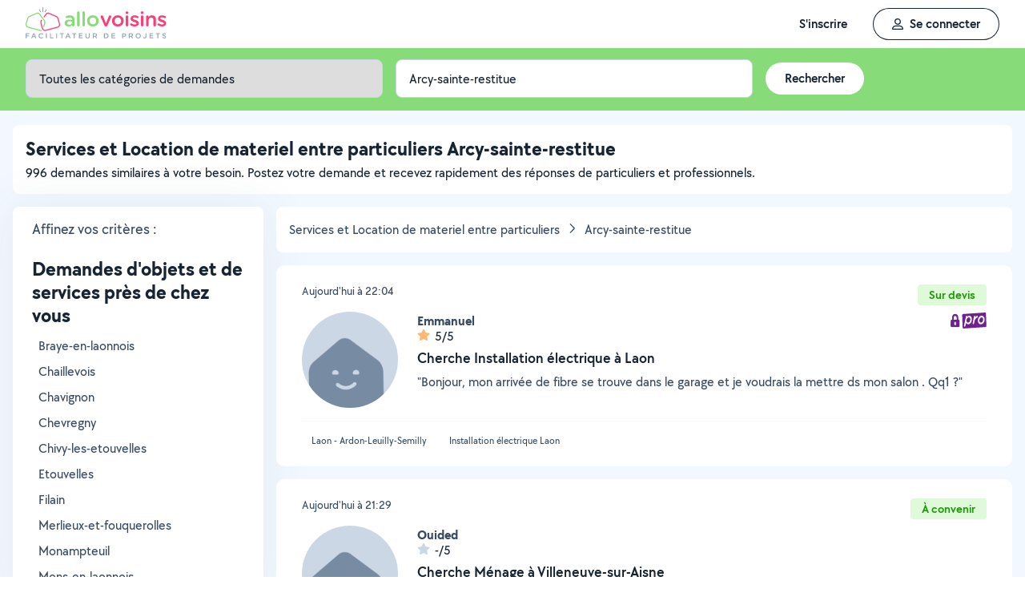

--- FILE ---
content_type: application/x-javascript
request_url: https://static.allovoisins.com/dist/js/consent_285ccf0b188fa9815725.js?168fa7334a4030f9a3faa39405765adc
body_size: 546
content:
(()=>{"use strict";function e(s){s.style.display="none",s.removeEventListener("click",e)}function s(){try{window.Didomi.preferences.show()}catch(s){const t=document.getElementById("footer-link-cookies");t&&setTimeout((()=>{t.scrollIntoView({behavior:"smooth"})}),600),function(s,t){const o=document.getElementById("js-toastification-event");if(o)return o.dispatchEvent(new CustomEvent("showAlert",{detail:{message:s,level:t}})),!0;const c=document.getElementsByClassName("js_alert_block")[0],r=c.getElementsByClassName("js_alert_block_paragraph")[0];"success"===t?(c.classList.remove("alert-block--red"),c.classList.add("alert-block--green")):"error"===t?(c.classList.remove("alert-block--green"),c.classList.add("alert-block--red")):"info"===t&&(c.classList.remove("alert-block--green"),c.classList.add("alert-block--blue")),r.innerHTML=s,c.classList.add("is-active"),c.style.display="flex";let l=2e3;switch(t){case"error":l=15e3;break;case"info":case"warning":l=7e3;break;case"success":l=5e3}c.addEventListener("click",(()=>{e(c)})),setTimeout((()=>{e(c)}),l)}("Pour gérer vos préférences, veuillez cliquer sur le liens Cookies","error")}}document.addEventListener("DOMContentLoaded",(()=>{"action=show_cookies"===window.location.search.replace(/^\?/,"")&&s()}))})();
//# sourceMappingURL=consent_285ccf0b188fa9815725.js.map

--- FILE ---
content_type: application/x-javascript
request_url: https://static.allovoisins.com/dist/js/4544_700186006d7862812de2.js
body_size: 45690
content:
(self["webpackChunkAlloVoisins"]=self["webpackChunkAlloVoisins"]||[]).push([[4544,7060],{48903:(e,t,a)=>{"use strict";a.d(t,{bj:()=>i,of:()=>c,qE:()=>l});var s=a(25855);const r="api/membership",n="api/membership/booster",o="api/membership/booster_planning";function i(){return s.u.get(n)}function l(e){const t=new URLSearchParams;return t.append("planning_type",e.planning_type),t.append("page",e.page),s.u.get(o,{params:t})}function c(){return s.u.get(`${r}/home`)}},2765:(e,t,a)=>{"use strict";a.d(t,{BC:()=>M,Bw:()=>b,DJ:()=>d,Dk:()=>R,ED:()=>y,EU:()=>m,F$:()=>T,Gw:()=>S,I6:()=>F,KN:()=>E,L7:()=>c,MH:()=>g,VV:()=>u,Vv:()=>U,ZU:()=>f,b3:()=>p,fk:()=>_,fu:()=>C,gB:()=>L,gh:()=>I,iH:()=>x,lT:()=>h,lj:()=>$,mc:()=>A,mr:()=>v,pc:()=>N,qG:()=>O,sQ:()=>P,uo:()=>k,wN:()=>w,zH:()=>D});var s=a(25855),r=a(16592);const n="api/messaging",o="api/messaging/channel",i="api/messaging/channels",l="api/messaging/channels/ask_for_reviews";function c(e){const t=new FormData;return t.append("messaging_channel_ids",e),s.u.post(l,t)}const d=e=>s.u.post(`${o}/${e}/ask_for_review`),_=(e,t)=>{const a=new FormData;return a.append("do_not_continue_other_offerers",t.doNotContinueOtherOfferers),a.append("unpublish_search",t.unpublishSearch),a.append("add_to_favorites",t.addToFavorite),s.u.post(`${o}/${e}/actions_after_transaction_made`,a)},u=(e,t)=>{const a=new FormData;return a.append("order_status",t),s.u.post(`${o}/${e}/create_order`,a)};function p(){return s.u.get(`${n}/unreads`)}function m(e){return s.u.post(`${o}/${e}/do_not_continue`)}function h(e,t){let a="?search_id="+e;return t&&(a+="&source_type="+t),s.u.get(`${n}/initiate_channel${a}`)}function E(e,t,a){let r=e?"?page="+e+"&":"?";return t&&(r+="filter_type="+t),["user_id","search_id"].includes(t)&&(r+="&filter_value="+a),s.u.get(i+r)}function g(e){return s.u.get(`${o}/${e}/objects`)}function f(e){return s.u.get(`${o}/${e}/actions`)}function v(e){return s.u.get(`${o}/${e}/orders_history`)}function A(e){return s.u.get(`${o}/${e}/can_answer_private_search`)}function T(e,t){return s.u.get(`${o}/${e}/inventory/${t}/pdf`,{responseType:"blob"})}function S(e,t,a,r){const n=new FormData;if(a.attachment_files){for(let e=0;e<1;e++)n.append("attachment_files[]",a.attachment_files[e]);n.append("attachment_type",a.attachment_type)}a.message&&n.append("message",a.message);let i=`${o}/${e}/object`;return t&&(n.append("search_id",t),i=o),s.u.post(i,n,r)}function R(e){return s.u.get(`${o}/${e}`)}function y(e){return s.u.post(`${o}/${e}/archive`)}function I(e){const t=new FormData;return t.append("messaging_channel_ids",e),s.u.post(`${i}/archives`,t)}function b(e){return s.u.post(`${o}/${e}/unarchive`)}function O(e){return s.u.post(`${o}/${e}/pin`)}function C(e){return s.u.post(`${o}/${e}/unpin`)}function N(e){const t=new URLSearchParams;for(const a in e)"messagingChannelId"!==a&&t.append((0,r.RU)(a),e[a]);return s.u.get(`${o}/${e.messagingChannelId}/initiate_meeting`,{params:t})}function P(e){const t=new FormData;for(const a in e)if("address"===a)for(const a in e.address)t.append(`address_custom[${a}]`,e.address[a]);else t.append(a,e[a]);return s.u.post(`${o}/${e.messaging_channel_id}/meeting`,t)}function D(e){const t=new FormData;return t.append("messaging_channel_id",e.messaging_channel_id),t.append("optin_show_address",e.optin_show_address),s.u.post(`${o}/${e.messaging_channel_id}/meeting_confirm`,t)}function w(e){const t=new FormData;return t.append("messaging_channel_id",e),s.u.post(`${o}/${e}/meeting_refuse`,t)}function $(e){const t=new FormData;return t.append("messaging_channel_id",e),s.u.post(`${o}/${e}/meeting_cancel`,t)}function M(e){return s.u.get(`${o}/${e}/meeting_ics`)}const U=(e,t)=>{if(["draft","to_emit"].includes(t)){const a=new FormData;return a.append("order_status",t),s.u.post(`${o}/${e}/ask_for_order`,a)}},L=(e,t)=>{const a=new FormData;return a.append("call_type",t),s.u.post(`${o}/${e}/call`,a)},k=e=>s.u.get(`${o}/${e}/call`),x=e=>s.u.post(`${o}/${e}/call_rejected`),F=e=>s.u.post(`${o}/${e}/call_not_answered`)},56022:(e,t,a)=>{"use strict";a.d(t,{CD:()=>F,FB:()=>A,Ff:()=>G,Gp:()=>O,HB:()=>Z,J6:()=>Y,JB:()=>L,JK:()=>E,JX:()=>x,LM:()=>X,NO:()=>C,Nw:()=>w,OM:()=>J,Om:()=>T,Qy:()=>K,Rz:()=>D,Sp:()=>k,Ss:()=>P,VF:()=>M,VQ:()=>q,Vt:()=>v,Xu:()=>R,Yt:()=>Q,au:()=>b,b8:()=>W,bW:()=>B,hw:()=>N,kE:()=>j,kU:()=>$,lS:()=>I,oq:()=>f,pJ:()=>ee,rB:()=>S,sl:()=>H,tO:()=>z,vf:()=>g,vr:()=>y,ww:()=>U,yn:()=>V});var s=a(25855);const r="api/orders/items",n="api/orders/item",o="api/orders/customers",i="api/orders/customer",l="api/orders/orders",c="api/orders/order",d="api/orders/pricing_conditions",_="api/orders/dashboard",u="api/orders/order_payments",p="api/orders/settings",m="api/orders/settings_preview",h="api/orders/settings_header_logo";function E(){return s.u.get(r)}function g(e){return s.u.delete(n+"/"+e)}function f(){return s.u.get(o)}function v(e){return s.u.post(i,e)}function A(e){return s.u.get(i+"/"+e)}function T(e){return s.u.get(`${i}/${e}/related_searches`)}function S(e){return s.u.get(c+"/"+e)}function R(e){return s.u.get(c+"/"+e+"/light_information")}function y(e){return s.u.post(c+"/"+e.order_id+"/archive")}function I(e){return s.u.post(c+"/"+e.order_id+"/reactivate")}function b(e){return s.u.get(l+"?"+e)}function O(e){return s.u.delete(i+"/"+e)}function C(e){return s.u.patch(i+"/"+e.customer_id,e.data)}function N(e){return s.u.post(`${c}/${e.order_id}/change_customer`,e.data)}function P(e){return s.u.post(c+"/"+e.order_id+"/revive_customer")}function D(e){return s.u.patch(c+"/"+e.order_id,e.data)}function w(e){return s.u.post(c,e)}function $(e){return s.u.get(c+"/"+e.order_id+"/print",{responseType:"arraybuffer"})}function M(e){return s.u.get(c+"/"+e.order_id+"/preview",{responseType:"blob"})}function U(e){return s.u.post(c+"/"+e.order_id+"/mark_as_paid")}function L(e,t){return s.u.get(c+"/"+e+"/order_history/"+t+"/download",{responseType:"blob"})}function k(e,t){return s.u.post(c+"/"+e+"/duplicate",t)}function x(e){return s.u.post(c+"/"+e.order_id+"/"+e.status)}function F(e){return s.u.patch(`${c}/${e.order_id}/order_item/${e.order_item_id}`,e.data)}function B(e){return s.u.delete(`${c}/${e.order_id}/order_item/${e.order_item_id}`,e.data)}function G(e){return s.u.post(`${c}/${e.order_id}/attached_file`,e.data)}function H(e){return s.u.delete(`${c}/${e.order_id}/attached_file/${e.attached_file_id}`)}function q(){return s.u.get(d)}function j(e){return s.u.put(d,e)}function V(){return s.u.get(u)}function Y(e){return s.u.post(c+"/"+e.order_id+"/order_payment",e.data)}function W(){return s.u.get(p)}function X(e){const t=new FormData;let a=e.payment_methods.bank_transfer.iban;return"string"==typeof a&&(a=e.payment_methods.bank_transfer.iban?.replace(/\s/g,"")),t.append("main_color",e.main_color),t.append("apply_color_anywhere",e.apply_color_anywhere),t.append("display_generated_by_av",e.display_generated_by_av),t.append("payment_accept_bank_transfer",e.payment_methods.bank_transfer.is_active),t.append("payment_bank_transfer_iban",a),t.append("payment_bank_transfer_bic",e.payment_methods.bank_transfer.bic),t.append("payment_accept_credit_card",e.payment_methods.credit_card.is_active),t.append("payment_accept_cash",e.payment_methods.cash.is_active),t.append("payment_accept_cesu",e.payment_methods.cesu.is_active),t.append("payment_accept_check",e.payment_methods.check.is_active),t.append("payment_accept_other",e.payment_methods.other.is_active),t.append("payment_other_details",e.payment_methods.other.other_value),e.header_logo_file&&"string"!=typeof e.header_logo_file?t.append("header_logo_file",e.header_logo_file.file):t.append("header_logo_file",e.header_logo_file),s.u.post(p,t)}function K(e){const t=new FormData;let a=e.main_color;"#"===a.charAt(0)&&(a=a.substring(1));let r=e.payment_methods.bank_transfer.iban;return"string"==typeof r&&(r=e.payment_methods.bank_transfer.iban?.replace(/\s/g,"")),t.append("preview_type",e.preview_type),t.append("main_color",a),t.append("display_generated_by_av",e.display_generated_by_av),t.append("payment_accept_bank_transfer",e.payment_methods.bank_transfer.is_active),t.append("payment_bank_transfer_iban",r),t.append("payment_bank_transfer_bic",e.payment_methods.bank_transfer.bic),t.append("payment_accept_credit_card",e.payment_methods.credit_card.is_active),t.append("payment_accept_cash",e.payment_methods.cash.is_active),t.append("payment_accept_cesu",e.payment_methods.cesu.is_active),t.append("payment_accept_check",e.payment_methods.check.is_active),t.append("payment_accept_other",e.payment_methods.other.is_active),t.append("payment_other_details",e.payment_methods.other.other_value),e.header_logo_file&&t.append("header_logo_file",e.header_logo_file),"pdf"===e.preview_type?s.u.post(m,t,{responseType:"arraybuffer"}):s.u.post(m,t)}function J(){return s.u.delete(h)}function z(e){const t=new URLSearchParams;for(const a in e)t.set(a,e[a]);return s.u.get(_,{params:t})}function Q(e){return s.u.post(`${c}/${e}/consulted`)}function Z(e){return s.u.post(`${c}/${e.order_id}/sign`,e.formData)}function ee(e){return s.u.post(`${c}/${e}/refuse`)}},3404:(e,t,a)=>{"use strict";a.d(t,{E2:()=>f,J5:()=>g,Lk:()=>E,Sv:()=>m,UM:()=>_,_V:()=>h,g5:()=>p,pD:()=>u});var s=a(25855);const r="api/payments/initiate_payment",n="api/payments/card",o="api/payments/cards",i="api/payments/initiate_payment_request",l="api/payments/initiate_card_registration",c="api/payments/payment/",d="api/payments/payment_request";function _(e){const t=new URLSearchParams;return t.set("ref_type_id",e.ref_type_id),t.set("ref_id",e.ref_id),s.u.get(e.askPayment?i:r,{params:t})}function u(){return s.u.get(l)}function p(e){return s.u.post(n+"/"+e+"/set_as_default")}function m(e){return s.u.delete(n+"/"+e)}function h(e){return s.u.post(n,e)}function E(){return s.u.get(o)}function g(e){return s.u.post(c,e)}function f(e){return s.u.post(d,e)}},63148:(e,t,a)=>{"use strict";a.d(t,{IZ:()=>u,h3:()=>c,hP:()=>p,mi:()=>_,on:()=>d});var s=a(25855);const r="/api/resources/global_finder",n="/api/resources/objects",o="/api/resources/argus",i="/api/resources/categories",l="/api/resources/objects_or_services";function c(e){const t=new URLSearchParams;return t.set("query_str",e.query_str),t.set("query_type",e.query_type),s.u.get(r,{params:t})}function d(e){return s.u.post(n,e)}function _(e){return s.u.post(o,e)}function u(){return s.u.get(i)}function p(e){const t=new URLSearchParams;return t.set("filter",e),s.u.get(window.base_url+l,{params:t})}},16063:(e,t,a)=>{"use strict";a.d(t,{Aj:()=>o,H4:()=>n});var s=a(25855);const r="api/search/";function n(e){return s.u.get(`${r}${e.search_id}/profiles_recommendations`)}function o(e,t){return s.u.post(`${r}${e}/recommend_profile`,t)}},94855:(e,t,a)=>{"use strict";a.d(t,{GQ:()=>l,Ic:()=>_,MC:()=>d,m6:()=>c});var s=a(25855);const r="api/searches",n="api/searches/search/",o="api/searches/track_abandoned_search",i="api/searches/initiate_search";function l(e){return s.u.post(i,e)}function c(e){const t=new FormData;for(const a in e)t.append(a,e[a]);return s.u.post(o,t)}function d(e){return s.u.post(n,e)}function _(e){return"object"==typeof e&&e instanceof FormData&&(!e.get("object_id")||0===e.get("object_id").length||"undefined"===e.get("object_id"))&&console.error("postPrivateSearch missing object_id for:",e),s.u.interceptors.request.use((function(e){return e.headers["x-auth-token"]=window.user.auth_token,e}),(function(e){return Promise.reject(e)})),s.u.post(`${r}/private_search`,e)}},43660:(e,t,a)=>{"use strict";a.d(t,{Ef:()=>l,_c:()=>i,wC:()=>c});var s=a(25855);const r="api/social",n="/api/social/like/",o="/api/social/dislike";function i(e){return s.u.get(`${r}/ref_type_id/${e.ref_type_id}/ref_id/${e.ref_id}/likes`)}const l=e=>{let t=new URLSearchParams;return t.set("ref_id",e.refId),t.set("ref_type_id",e.refTypeId),s.u.post(n,t.toString())},c=e=>{let t=new URLSearchParams;return t.set("ref_id",e.refId),t.set("ref_type_id",e.refTypeId),s.u.post(o,t.toString())}},67115:(e,t,a)=>{"use strict";a.d(t,{EU:()=>E,Et:()=>h,L$:()=>f,NJ:()=>y,R:()=>g,T5:()=>A,Uz:()=>p,V8:()=>v,Xg:()=>S,dV:()=>b,gu:()=>T,lK:()=>m,ly:()=>I,se:()=>O,vc:()=>R});var s=a(25855);const r="api/subscriptions/",n="api/subscriptions/manage/",o="api/subscriptions/subscription",i="api/subscriptions/open_payment_or_update",l="api/subscriptions/get_selection_searches_and_price",c="api/subscriptions/open_collect_now_page_url",d="api/subscriptions/create_portal_session",_="api/subscriptions/booster_open_payment_or_update",u="api/subscriptions/initiate_booster";function p(e){const t=new FormData;for(const a in e)t.append(a,e[a]);return s.u.post(_,t)}function m(e){const t=e?`/${e}`:"";return s.u.get(u+t)}const h=(e=!1)=>s.u.get(u,{params:{force_even_if_in_trial:e}});function E(){return s.u.get(n)}function g(e){return s.u.get(`${o}/${e}/creation-confirmation`)}function f(e){return s.u.post(`${o}/${e}/resume`)}function v(e){return s.u.post(`${o}/${e}/cancel_scheduled_pause`)}function A(e){const t=new FormData;return t.append("subscription_id",e),s.u.post(`${r}cancel_subscription_resiliation`,t)}function T(e){return s.u.get(`${o}/new`,{params:e.params})}function S(e){return s.u.get(`${o}/${e.subscription_id}`,{params:e.params})}function R(e){return s.u.post(i,e)}function y(e){return s.u.post(`${i}/${e.subscription_id}`,e.postData)}function I(e){return s.u.post(l,e)}function b(){return s.u.get(c)}function O(){return s.u.post(d)}},56680:(e,t,a)=>{"use strict";a.d(t,{DK:()=>E,Gu:()=>c,Jk:()=>T,QW:()=>f,V6:()=>v,Xc:()=>A,Zl:()=>g,dy:()=>R,i7:()=>S,iB:()=>d,lE:()=>p,qq:()=>m,uB:()=>_,vD:()=>u,yv:()=>h});var s=a(25855);const r="api/user",n="api/users/user",o="api/users/signin",i="api/users/certify_mobile",l="api/users/reviewable_users";function c(e){return s.u.get(`${r}/${e}/profile`)}function d(e){return s.u.post(o,e)}function _(e={},t){return s.u.post(i,e,{headers:t})}function u(e,t,a,r){const o=t?"/unblock":"/block",i=new FormData;return i.append("ref_type_id",a),i.append("ref_id",r),s.u.post(`${n}/${e}${o}`,i)}function p(e){const t=new URLSearchParams;return t.set("page",e.page),s.u.get(`${n}/${e.user_id}/activities`,{params:t})}function m(e){const t=new FormData;return t.append("comment",e.comment),t.append("rating",e.rating),t.append("search_description",e.search),t.append("ask_token",e.token),s.u.post(`${n}/${e.recipientId}/external_review`,t)}function h(e,t){return s.u.post(`${n}/${e}/review_picture`,t)}function E(e,t){return s.u.delete(`${n}/${e}/review_picture`,{data:t})}function g(e,t,a,r){const o=new URLSearchParams;return o.set("web",!0),o.set("page",t),o.set("limit",a),r&&o.set("category_id",r),s.u.get(`${n}/${e}/reviews`,{params:o})}const f=(e,t)=>{const a={search_id:t};return s.u.get(`${n}/${e}/review`,{params:a})};function v(e,t,a){const r=new FormData;return r.append("comment",t),r.append("search_id",a),s.u.post(`${n}/${e}/review_reply`,r)}function A(e){const t=new FormData,a=e.recipient_id;delete e.recipient_id;for(const a in e)t.append(a,e[a]);return s.u.post(`${n}/${a}/review`,t)}function T(e,t){return s.u.patch(`${n}/${e}/review`,t)}function S(e,t){return s.u.delete(`${n}/${e}/review_reply`,{data:t})}function R(){return s.u.get(l)}},24896:(e,t,a)=>{"use strict";a.d(t,{Y:()=>n});var s=a(62893),r=a(76442);const n=()=>({displayToast:(e,t)=>{switch(e){case r.l.SUCCESS:s["default"].$toast.success(t);break;case r.l.ERROR:s["default"].$toast.error(t);break;case r.l.WARNING:s["default"].$toast.warning(t)}}})},57880:(e,t,a)=>{"use strict";a.d(t,{z:()=>l});var s=a(62893),r=a(82624),n=a(10352),o=a(88666),i=a(13243);const l=()=>{const e=(0,s.ref)(new AbortController),t=(0,s.ref)(null),a=(0,s.ref)(!1),l=(0,s.ref)([]),c=(0,s.ref)(""),d=400;(0,s.onMounted)((()=>{t.value=e.value.signal})),(0,s.onBeforeUnmount)((()=>{e.value.abort()}));const _=async e=>{e.params_errors&&(l.value=(0,o.df)(e.params_errors),l.value.length&&(await(0,s.nextTick)(),setTimeout((()=>{(e=>{const t=document.querySelector(e);t?.scrollIntoView({behavior:"smooth",block:"center"})})(`[name="input-${l.value[0].paramName}"]`)}),500)))};return{handleFieldError:(e,t,r=null)=>{let o=null;if(a.value&&(l.value.length||t.$invalid))if(l.value.length){const a=(e=>l.value.find((t=>t.paramName===e)))(e);if(a){if((e=>""!==c.value&&e.$model.length!==c.value)(t))return i=t.$model.length,(0,s.nextTick)((()=>{l.value=[],c.value=i})),null;c.value=t.$model.length,o=a.errorMessage||s["default"].prototype.$i18n.t("common.mandatory_field")}}else o=(0,n.t)(t,r);else o=null;var i;return{paramName:e,errorText:o}},handleApiError:async e=>{const t=e.response;return t?.data&&"string"==typeof t.data?s["default"].$toast.error("Oups, une erreur est survenue."):t?.data?.errors?void(e.response?.data?.errors[0].code===i.w.MISSING_OR_BAD_PARAMETER?await _(t.data.errors[0]):await(0,r.n)(e)):(0,r.K)(e)},scrollToFirstError:e=>{setTimeout((()=>{const t=e.querySelector(".error-container");t&&t.scrollIntoView({behavior:"smooth",block:"center"})}),d)},isSubmitting:a,paramsErrors:l}}},66360:(e,t,a)=>{"use strict";a.d(t,{x:()=>o});var s=a(62893),r=a(24387),n=a(88666);function o(){const e=(0,r.rd)(),t=(0,r.lq)(),a=(0,s.ref)(window.user.signed_in),o=Object.freeze({PUSH:"push",REPLACE:"replace",MODAL:"modal",REDIRECTION:"redirection",EXTERN_REDIRECTION:"extern_redirection",EXTERNAL_REDIRECTION:"external_redirection",METHOD:"method",BACK:"back"}),i=(a,s,r={})=>{let n;const l=(t,a,s)=>{let r;"string"==typeof a&&"/"===a.charAt(0)?("/"!==a.charAt(0)&&(a="/"+a),r={path:a}):r=a,e[t]({...r,...s}).catch((e=>((e,t)=>{void 0===e?console.warn("La redirection a été stoppée par un navigation guard => Error = ",e):"NavigationDuplicated"===e.name?console.warn("La redirection vers la même page a été stoppée => Error = ",e):e.name&&t?console.error(`${e.name}: ${t}`):console.error(e)})(e,a)))};switch(a){case o.PUSH:case o.REPLACE:if(!1===r.can_use_router)return i(o.REDIRECTION,s);r.meta&&(c=r.meta,Object.keys(c).forEach((e=>{Object.prototype.hasOwnProperty.call(c,e)&&(t.meta[e]=c[e])}))),l(a,s,{hash:r.hash||void 0,query:r.query||void 0,params:r.params||void 0});break;case o.MODAL:window.showModal(s);break;case o.REDIRECTION:case o.EXTERN_REDIRECTION:n=/^https?:\/\//.test(s)?{href:s}:e.resolve({path:s,query:r.query||null,hash:r.hash||null}),window.open(n.href,a===o.REDIRECTION?"_self":"_blank");break;case o.EXTERNAL_REDIRECTION:"/"===s?.charAt(0)&&(s=s.substr(1)),window.open(s,"_blank");break;case o.METHOD:if("sessionDestroy"===s){localStorage.removeItem("vuex");const e=new Date;e.setTime(e.getTime()+6e5),document.cookie="google_one_tap_auto=0;expires="+e.toString()+";path=/",setTimeout((()=>{window.location.href=window.base_url+"session_destroy"}),50)}break;case o.BACK:t.meta.backRedirection&&"sub_page"!==t.meta.pageType?i(o.PUSH,t.meta.backRedirection):t.meta.historyStack&&t.meta.historyStack!==t.meta.title?e.go(-1):t.meta.backRedirection?i(o.PUSH,t.meta.backRedirection):i(o.PUSH,"/accueil");break;default:console.error("redirection type undefined")}var c};return{userIsSignedIn:a,redirectTypes:o,routerRedirect:i,formatAddressName:e=>{const t=(0,n.df)(e);return"municipality"===t.addressType?t.cityName+" ("+t.departmentCode+")":`${t.name}, ${t.postalCode} ${t.cityName}`},getProStatusName:e=>{if(isNaN(e))return null;return[{id:0,name:"Particulier"},{id:1,name:"Auto-entrepreneur"},{id:2,name:"Entreprise"}].find((t=>t.id===e)).name}}}},20047:(e,t,a)=>{"use strict";a.d(t,{y:()=>r});var s=a(62893);function r(){const e=(0,s.ref)(""),t={},a={widescreen:1250,desktop:1024,laptop:769,tablet:450,mobile:0},r=Object.keys(a),n=()=>{e.value=r.find((e=>t[e]?.matches))||""};return(0,s.onBeforeMount)((()=>{r.forEach((e=>{t[e]=window.matchMedia(`(min-width: ${a[e]}px)`),t[e].addEventListener("change",n)})),n()})),(0,s.onUnmounted)((()=>{r.forEach((e=>{t[e]?.removeEventListener("change",n)}))})),{$mq:e}}},64977:(e,t,a)=>{"use strict";var s=a(62893),r=(a(7452),a(84315),a(85583)),n=a(82064);s["default"].config.devtools="production"!="production",s["default"].use(n.Ay,{draggable:!1,position:"top-right",maxToasts:2,newestOnTop:!0,toastDefaults:{[n.ZE.DEFAULT]:{timeout:5e3,position:"top-right",closeButton:"button",icon:"far fa-info-circle"},[n.ZE.SUCCESS]:{timeout:5e3,position:"top-right",closeButton:"button",icon:"far fa-check-circle"},[n.ZE.INFO]:{timeout:7e3,position:"top-right",closeButton:"button",icon:"far fa-info-circle"},[n.ZE.WARNING]:{timeout:7e3,position:"top-right",closeButton:"button",icon:"far fa-exclamation-circle"},[n.ZE.ERROR]:{timeout:15e3,position:"top-right",closeButton:"button",icon:"far fa-exclamation-triangle"}},filterBeforeCreate:(e,t)=>0===t.filter((t=>t.type===e.type)).length&&e}),document.getElementById("js_toastification")&&(new s["default"]({name:"Toastification",el:"#js_toastification",components:{toastification:r.A}}),window.$toast=s["default"].prototype.$toast)},98361:(e,t,a)=>{"use strict";function s(e){try{let t={event:"clic",eventName:"clic",...e};_mtm.push(t)}catch(e){console.error("Error in trackEvent:",e)}}a.d(t,{sx:()=>s}),window.initTracking=()=>(Element.prototype.matches||(Element.prototype.matches=Element.prototype["msMatchesSelector"]||Element.prototype.webkitMatchesSelector),Element.prototype.closest||(Element.prototype.closest=function(e){let t=this;do{if(t.matches(e))return t;t=t.parentElement||t.parentNode}while(null!==t&&1===t.nodeType);return null}),void document.documentElement.addEventListener("click",(function(e){if(null!=e.target.getAttribute("data-mtm-category")){let t=e.target;s({eventCategory:t.getAttribute("data-mtm-category"),eventAction:t.getAttribute("data-mtm-action"),eventName:t.getAttribute("data-mtm-name")?t.getAttribute("data-mtm-name"):"Click"})}else if(e.target.closest("[data-mtm-category]")){let t=e.target.closest("[data-mtm-category]");s({eventCategory:t.getAttribute("data-mtm-category"),eventAction:t.getAttribute("data-mtm-action"),eventName:t.getAttribute("data-mtm-name")?t.getAttribute("data-mtm-name"):"Click"})}e.target.closest("button")&&window.user.user_id&&(window.lastElClicked=e.target.closest("button"))}),!1))},13243:(e,t,a)=>{"use strict";a.d(t,{w:()=>s});const s=Object.freeze({BAD_DATA:2,FORBIDDEN_TEXT:67,MISSING_PARAMETER:1e4,UNEXPECTED_PARAMETER_TYPE:10001,MISSING_AUTH_TOKEN:10002,RESOURCE_NOT_CREATED:10003,RESOURCE_NOT_MODIFIED:10004,RESOURCE_NOT_FOUND:10005,CURRENT_USER_NOT_FOUND:10006,MISSING_OR_BAD_PARAMETER:10007,FORBIDDEN_ACTION:10008,UNEXPECTED_PARAMETER_VALUE:10009,PARAMETER_WITH_PERSONAL_DETAILS:10010,SIRET_OBLIGATION:10013,RESOURCE_NOT_DELETED:10014,INVALID_EMAIL_ADDRESS:10101,EXISTING_USER_ACCOUNT_EMAIL_ADDRESS:10102,BAD_POSTAL_ADDRESS:10103,USER_ACCOUNT_DELETED:10104,USER_ACCOUNT_DEACTIVATED:10105,TOO_MANY_CONNECTION:10106,EXISTING_USER_ACCOUNT_EMAIL_ADDRESS_CANCELING:10107,EXISTING_USER_ACCOUNT_EMAIL_ADDRESS_DELETING:10108,BAD_PASSWORD_LENGHT:10109,BAD_EMAIL_OR_PASSWORD:10110,UPDATE_PASSWORD_WRONG_CURRENT_PASSWORD:10111,UPDATE_PASSWORD_WRONG_TOKEN:10112,MOBILE_PHONE_NOT_CERTIFIED:10220,SEARCH_NOT_CREATED:10223,MISSING_DATA:10225,RECIPIENT_USER_BLOCKED:10232,USER_BLOCKED_BY_RECIPIENT:10233,LEASEHOLDER_REMOVED_ACCOUNT:10234,AUTH_TOKEN_EXPIRED:10235,FORBIDDEN_MOVERS_DETECTED:10236,FORBIDDEN_MOVERS_PICTURE_DETECTED:10237,MOVERS_DETECTION_NOT_AVAILABLE:10238,INSUFFICIENT_CREDITS_TO_ANSWER:10350,WITHOUT_SUBSCRIPTION_PREMIER_MAX_ANSWERS_REACHED:10351,SEARCH_OUTSIDE_SUBSCRIPTION_RADIUS:10352,SEARCH_NOT_IN_SUBSCRIPTION_PERIMETER:10353,SEARCH_NOT_IN_SUBSCRIPTION_PERIMETERS:10354,PRIVATE_SEARCH_ALREADY_SEND:10355,TOO_MANY_SUBSCRIPTION_ADDRESS_CHANGES:10356,MUST_SUBSCRIPTION_PRO:10357,APPLE_SUBSCRIPTION_MUST_BE_REGULARIZED:10358,APPLE_SUBSCRIPTION_CANNOT_BE_MODIFED:10359,SEARCH_FOR_PROFESSIONALS_ONLY:10360,CANNOT_CHANGE_PART_PRO_STATUS:10361,SERVICE_PROPOSAL:10362,ALREADY_POSTED_SEARCH_IN_SAME_CATEGORY:10363,MAX_PRIVATE_SEARCH_REACHED:10364,SEARCH_MODERATION_FAILED:10365,UPDATE_SUBSCRIPTION_NOT_ALLOWED_FOR_NOW:10366,PENDING_DUE_INVOICES:10367,AVAILABLE_NOW_SEARCH_ALREADY_ANSWERED:10368,AVAILABLE_NOW_SEARCH_EXPIRED:10369,AVAILABLE_NOW_SEARCH_CANCELED_BY_LEASEHOLDER:10370,SUBSCRIPTION_PAUSED_CANNOT_BE_MODIFED:10371,SUBSCRIPTION_PAUSED_CANNOT_ANSWER_SEARCH:10372,AB_TEST_SEARCH_PERIMETER_REQUIRED:10373,AB_TEST_SEARCH_PERIMETER_REQUIRED_TOO_MANY_ANSWERS:10374,CANNOT_PAUSE_SUBSCRIPTION_IN_CUTOFF_PERIOD:10375,CANNOT_UPDATE_BOOSTER_WITH_PREMIER_RESILIATING:10376,CANNOT_UPDATE_RESILIATING_BOOSTER:10377,CANNOT_UPDATE_BOOSTER_WITH_PREMIER_IN_TRIAL:10378,INVALID_CREDIT_CARD_NUMBERS:10451,INVALID_CREDIT_CARD_EXPIRATION_DATE:10452,INVALID_CREDIT_CARD_CVV:10453,CREDIT_CARD_NOT_SUPPORTED:10454,EXPIRED_CREDIT_CARD:10456,PAYMENT_FAILED_AT_YOUR_BANK:10457,INVALID_PAYMENT_AMOUNT:10459,KYC_NOT_VALIDATED:10460,DGFIP_MISSING_INFORMATIONS:10461,UNDER_MAINTENANCE:10503,FEATURE_UNDER_MAINTENANCE:10504,SUBSCRIPTION_PAYMENT_FAILED:10602,HAS_ACTIVE_SUBSCRIPTION:11701,UNEXPECTED_IMAGE_FILE:10702,IMAGE_MAX_FILESIZE:10703,IMAGE_ALREADY_DELETED:10710,UNPUBLISHED_SEARCH:10803,DELETED_SEARCH:11401,COMPANY_ID_UNKNOWN_ERROR:11501,COMPANY_ID_PUBLIC_ORGANISM:11502,COMPANY_ID_ALREADY_LINKED_TO_ANOTHER_ACCOUNT:11503,COMPANY_ID_DOES_NOT_EXISTS:11504,COMPANY_LEGAL_STATUS_MISMATCH_SUBSCRIPTION_STATUS:11505,NEXMO_BAD_SMS_CODE:10805,SSO_EMAIL_ALREADY_USED:10900,MOBILE_PHONE_ALREADY_USED:10901,LASTNAME_WITH_PERSONAL_DETAIL:10902,PRESENTATION_WITH_PERSONAL_DETAIL:10903,NEXMO_MAX_ATTEMPTS_REACHED:10904,TEMP_EMAIL_NOT_ALLOWED:10905,MUST_BE_ADULT:10906,RATING_WITH_PERSONAL_DETAIL:10907,MAX_DISPLAY_MOBILE_PHONE_REACHED:10912,NEXMO_INVALID_PHONE_NUMBER:10913,NEXMO_CODE_NOT_SENT:10914,NEXMO_TOO_MANY_ATTEMPTS:10915,NEXMO_CODE_SENDING:10916,NEXMO_ALREADY_VERIFIED:10917,JOB_WITH_PERSONAL_DETAIL:10919,NEXMO_BAD_CODE:10920,PRICING_WITH_PERSONAL_DETAIL:10921,CERTIFICATIONS_WITH_PERSONAL_DETAIL:10922,AVAILABILITIES_UNEXPECTED_HOUR:10923,ORDERS_PROFESSIONALS_ONLY:11001,ORDERS_SUBSCRIPTION_PREMIER_REQUIRED:11002,ORDERS_CUSTOMER_ALREADY_EXISTING:11003,ORDERS_CANNOT_MODIFY_ORDER:11004,ORDERS_MISSING_REQUIRED_INFORMATIONS:11005,ORDERS_INVALID_DEPOSIT:11006,ORDERS_MISSING_BILLING_INFORMATIONS:11007,ORDERS_CANNOT_ADD_HIMSELF_TO_CUSTOMER:11008,MESSAGING_INVENTORY_EXPIRED:11101,MESSAGING_INVENTORY_MOBILE_PHONE_NOT_CERTIFIED:11102,MESSAGING_CHANNEL_DELETED:11402,EXTERNAL_REVIEW_ALREADY_EXISTING:11201,EXTERNAL_REVIEW_LIMIT_REACHED:11202,EXTERNAL_REVIEW_ASK_LIMIT_REACHED:11203,MISSING_PASSWORD_CONFIRMATION:11601,PASSWORD_CONFIRMATION_FAILED:11602})},7764:(e,t,a)=>{"use strict";a.d(t,{H:()=>s});const s=Object.freeze({MES_DEMANDES:"Mes demandes",MON_SOLDE:"Mon solde",MOT_DE_PASSE:"Modifier mon mot de passe",DISPO_DANS_HEURE:"Dispo dans l'heure",PROFIL_EDITION:"Profil edition",MY_INFORMATION:"Mes informations",MES_COUPONS:"Mes coupons",KYC_HUB:"KYC - HUB",KYC_ACCOUNT_INFOS:"KYC - Account informations",KYC_IDENTITY_DOC:"KYC - Identity documents",KYC__PUBLICATION_OR_REGISTRATION_PROOF:"KYC - Publication or registration proofs",KYC_STATUS:"KYC - Status",PROFIL:"Profil",AWAY_MODE:"Mode absence",IDENTIFIERS_AND_SECURITY:"identifiants-et-securite",SUPPRIMER_MON_COMPTE:"supprimer-mon-compte"})},76442:(e,t,a)=>{"use strict";a.d(t,{l:()=>s});const s=Object.freeze({SUCCESS:"success",ERROR:"error",WARNING:"warning"})},55326:(e,t,a)=>{"use strict";a.d(t,{f1:()=>s});Object.freeze({TEMPLATE_1:1,TEMPLATE_2:2,TEMPLATE_3:3,TEMPLATE_4:4});const s="Prospectus";Object.freeze({VISIT_CARD:"visitCard",PROSPECTUS:"prospectus"}),Object.freeze({TEMPLATE_1:1,TEMPLATE_2:2,TEMPLATE_3:3,TEMPLATE_4:4})},24459:(e,t,a)=>{"use strict";a.d(t,{A:()=>f});var s=a(37379),r=a(2765),n=a(88666);const o=()=>a.e(2193).then(a.bind(a,52193)),i=()=>a.e(3967).then(a.bind(a,63967)),l=()=>a.e(8394).then(a.bind(a,98394)),c=()=>Promise.all([a.e(9891),a.e(6489),a.e(6248),a.e(4915),a.e(2525),a.e(1959)]).then(a.bind(a,70395)),d=()=>Promise.all([a.e(9891),a.e(5899),a.e(6248),a.e(3516),a.e(5766),a.e(6585),a.e(1262)]).then(a.bind(a,6585)),_=()=>Promise.all([a.e(9891),a.e(6248),a.e(650),a.e(2667)]).then(a.bind(a,50650)),u=()=>Promise.all([a.e(9891),a.e(6248),a.e(7656)]).then(a.bind(a,97656)),p=()=>Promise.all([a.e(9249),a.e(9891),a.e(5093),a.e(6248),a.e(325),a.e(7266)]).then(a.bind(a,70325)),m=()=>Promise.all([a.e(9249),a.e(9891),a.e(2144),a.e(5899),a.e(4238),a.e(5093),a.e(858),a.e(6248),a.e(8409),a.e(325),a.e(9266),a.e(3219)]).then(a.bind(a,6777)),h=()=>a.e(8454).then(a.bind(a,88454)),E=()=>a.e(4062).then(a.bind(a,64062)),g=()=>a.e(2878).then(a.bind(a,32878)),f={components:{MessagingBestPractices:i,MessagingMeetingSummaryModal:m,MessagingDoNotContinue:l,PaymentComponentManager:c,MessagingModalsManager:d,RateUser:_,DownloadContractModal:o,CannotAskOrderModal:E},data(){return{initiateIsLoading:!1,messagingFilters:[{id:0,type:null,name:this.$i18n.t("messages.filter.all_channels"),matomoName:"All channels"},{id:1,type:"unreads",name:this.$i18n.t("messages.filter.unread"),matomoName:"Unread"},{id:2,type:"searches",name:this.$i18n.t("messages.filter.my_requests"),matomoName:"Searches"},{id:3,type:"offers",name:this.$i18n.t("messages.filter.my_offers"),matomoName:"Offers"},{id:4,type:"archived",name:this.$i18n.t("messages.filter.archived"),matomoName:"Archived"},{id:5,type:"user_id",name:"",matomoName:"Internal search"},{id:6,type:"search_id",name:this.$i18n.t("messages.filter.my_request"),matomoName:""}],temp_objects_template:{text:{type:"text",id:null,user_id:this.$store?this.$store.state.user.id:null,recipient_user_id:null,send_at:null,read_at:null,data:{content:null}},pictures:{type:"pictures",id:null,user_id:this.$store?this.$store.state.user.id:null,recipient_user_id:null,send_at:null,read_at:null,data:{pictures:[]}},file:{type:"file",id:null,user_id:this.$store?this.$store.state.user.id:null,recipient_user_id:null,send_at:null,read_at:null,data:{file:[]}}}}},methods:{trackingOptionsChannel(){this.$trackEvent({eventCategory:"Messaging",eventAction:"Options",eventName:"Channel"})},trackingProfileRecipientProfile(){this.$trackEvent({eventCategory:"Messaging",eventAction:"Profile",eventName:"Recipient profile"})},trackingMarkAsReadChannel(){this.$trackEvent({eventCategory:"Messaging",eventAction:"Mark as read",eventName:"Channels"})},trackingMarkAsUnreadChannel(){this.$trackEvent({eventCategory:"Messaging",eventAction:"Mark as unread",eventName:"Channels"})},trackingArchiveSelection(){this.$trackEvent({eventCategory:"Messaging",eventAction:"Archive",eventName:"Selection"})},trackingClickChannel(){this.$trackEvent({eventCategory:"Messaging",eventAction:"Click",eventName:"Channel"})},trackingReactivateChannels(){this.$trackEvent({eventCategory:"Messaging",eventAction:"Reactivate",eventName:"Channels"})},trackingUserFilter(){this.$trackEvent({eventCategory:"Messaging",eventAction:"User",eventName:"Filter"})},trackingClickInternalSearch(){this.$trackEvent({eventCategory:"Messaging",eventAction:"Click",eventName:"Internal search"})},trackingRedirectProfile(){this.$trackEvent({eventCategory:"Messaging",eventAction:"Profile",eventName:"Recipient profile"})},trackingShareRecipientProfile(){this.$trackEvent({eventCategory:"Messaging",eventAction:"Share profile",eventName:"Recipient profile"})},trackingPinRecipientProfile(){this.$trackEvent({eventCategory:"Messaging",eventAction:"Pin",eventName:"Recipient profile"})},trackingUnpinRecipientProfile(){this.$trackEvent({eventCategory:"Messaging",eventAction:"Unpin",eventName:"Recipient profile"})},trackingPinChannels(){this.$trackEvent({eventCategory:"Messaging",eventAction:"Pin",eventName:"Channels"})},trackingUnpinChannels(){this.$trackEvent({eventCategory:"Messaging",eventAction:"Unpin",eventName:"Channels"})},trackingReportAbuseRecipientProfile(){this.$trackEvent({eventCategory:"Messaging",eventAction:"Report abuse",eventName:"Recipient profile"})},trackingBlockRecipientProfile(){this.$trackEvent({eventCategory:"Messaging",eventAction:"Block",eventName:"Recipient profile"})},trackingUnblockRecipientProfile(){this.$trackEvent({eventCategory:"Messaging",eventAction:"Unblock",eventName:"Recipient profile"})},trackingArchiveRecipientProfile(){this.$trackEvent({eventCategory:"Messaging",eventAction:"Archive",eventName:"Recipient profile"})},trackingReactivateRecipientProfile(){this.$trackEvent({eventCategory:"Messaging",eventAction:"Reactivate",eventName:"Recipient profile"})},getReviewFromChannel(e,t=!0){let a=null;const s=e.relationships.reviews;return s&&s.forEach((s=>{t&&s.recipient_user_id===e.relationships.recipient.id&&(a=s),t||s.recipient_user_id===e.relationships.recipient.id||(a=s)})),a},getMessagingFilter(e,t){if(!e||"undefined"===e)return this.messagingFilters[0];const a=this.messagingFilters.find((t=>t.type===e));return t&&(a.name=t),a},async initiateChannel(e,t){if(this.initiateIsLoading)return;this.initiateIsLoading=!0;const a=t?{filter:t}:null;let s=null;this.$route.query.source_type?s=this.$route.query.source_type:"Accueil"===this.$route.name?s="newsfeed":"Voir les demandes"===this.$route.name&&(s="perimeters_feed"),await this.$store.dispatch("initiateChannel",{search_id:e,source_type:s}).then((e=>{if(this.$store.dispatch("resetChannelObjects"),e.data.data.messaging_channel_id){const t={c:e.data.data.messaging_channel_id,...a},s={messaging_channel_id:e.data.data.messaging_channel_id};this.$store.dispatch("updateRecipientInfos",s).then((()=>{this.routerRedirect("push","/messages",{query:t})}))}else this.routerRedirect("push","/messages",{query:{s:e.data.data.relationships.search.id,...a}});this.$route.query.action&&this.actionManager(this.$route.query.action)})).catch(((t,a)=>{(this.$route.query.s||a)&&this.routerRedirect("push",`/s/${e}`),this.handleApiError(t),this.initiateIsLoading=!1}))},async askForOrder(e,t){const a="draft"===t?"Ask quote":"Ask invoice";try{await(0,r.Vv)(e,t),this.$store.dispatch("getChannelObjects",{messaging_channel_id:e}),this.$trackEvent({eventCategory:"Messaging actions",eventAction:a,eventName:"Click"})}catch(e){console.error(e)}this.$modal.hide("av--dynamic-modal")},async actionManager(e,t){let a,r;if(["best_practices","show_search","show_search_contract_object","show_search_contract_service","do_not_continue","orders_history","inventories","download_inventory"].includes(e))switch(e){case"best_practices":this.$trackEvent({eventCategory:"Messaging actions",eventAction:"Good practices",eventName:"Click"}),this.$showModal(i);break;case"show_search":this.$trackEvent({eventCategory:"Messaging actions",eventAction:"Search",eventName:"Click"}),this.$modal.hide("av--dynamic-modal"),this.routerRedirect("push","/s/"+this.$store.state.messaging.channel.details.relationships.search.id);break;case"show_search_contract_object":if(this.$trackEvent({eventCategory:"Messaging actions",eventAction:"Contract",eventName:"Click"}),[1,2].includes(this.$store.state.user.part_pro_status)||[1,2].includes(this.$store.state.messaging.channel.details.relationships.recipient.part_pro_status)){this.$showModal(g,{title:this.$i18n.t("messages.contract_modal.rental_contract")});break}this.$showModal(o,{modalName:this.$i18n.t("messages.contract_modal.rental_contract"),action_name:e});break;case"show_search_contract_service":if(this.$trackEvent({eventCategory:"Messaging actions",eventAction:"Contract",eventName:"Click"}),[1,2].includes(this.$store.state.user.part_pro_status)||[1,2].includes(this.$store.state.messaging.channel.details.relationships.recipient.part_pro_status)){this.$showModal(g,{title:this.$i18n.t("messages.contract_modal.service_contract")});break}this.$showModal(o,{modalName:this.$i18n.t("messages.contract_modal.service_contract"),action_name:e});break;case"do_not_continue":this.$trackEvent({eventCategory:"Messaging actions",eventAction:"Stop channel",eventName:"Click"}),this.$showModal(l,{messaging_channel_id:this.$store.state.messaging.channel.details.id,initContextPage:this.$route.meta.activeMenu});break;case"download_inventory":case"inventories":case"inventory":this.$showModal(h,{inventories:this.$store.state.messaging.channel.transactions_center.relationships?.messaging_inventories??[],download_inventory:this.$route.query&&this.$route.query.inventory_type?this.$route.query.inventory_type:null},null,{before_open:this.$trackEvent({eventCategory:"Messaging actions",eventAction:"Inventory",eventName:"Click"})});break;case"orders_history":if(this.$trackEvent({eventCategory:"Messaging actions",eventAction:"History",eventName:"Click"}),0===this.$store.state.user.part_pro_status&&0===this.$store.state.messaging.channel.details.relationships.recipient.part_pro_status)return void this.$showModal(E,{title:this.$i18n.t("messages.channel.transaction_center.quotes_invoices.history")});r=this.$store.state.messaging.channel.details.id,this.$store.dispatch("ordersHistoryGet",{messaging_channel_id:r}).then((e=>{this.$showModal(u,{orders:e.data.data,display_name:this.$store.state.messaging.channel.details.relationships.recipient.display_name})}));break;default:this.$toast.error(this.$i18n.t("common.error_occurred")),console.error("actionManager",e)}else this.initiateIsLoading=!0,this.$store.dispatch("canAnswerPrivateSearch",{messaging_channel_id:this.$store.state.messaging.channel.details.id,must_fetch_can_answer_private_search:this.$store.state.messaging.channel.meta.must_fetch_can_answer_private_search}).then((()=>{this.$store.dispatch("channelActionsGet",{messaging_channel_id:this.$store.state.messaging.channel.details.id}).then((()=>{switch(e){case"pay":a={componentName:"PayAndAskPayment",paymentFrom:"messaging",askPayment:!1,paymentRefTypeId:s.R.MESSAGING_CHANNEL,paymentRefId:this.$store.state.messaging.channel.details.id,paymentDisplayName:this.$store.state.messaging.channel.details.relationships.recipient.display_name,paymentContact:this.$store.state.messaging.channel.details.relationships.recipient},this.$route.query.ref_type_id&&this.$route.query.ref_id&&(a.paymentRefId=parseInt(this.$route.query.ref_id),a.paymentRefTypeId=parseInt(this.$route.query.ref_type_id)),this.$trackEvent({eventCategory:"Messaging actions",eventAction:"Pay",eventName:"Click"}),this.$showModal(c,a);break;case"be_paid":a={componentName:"PayAndAskPayment",paymentFrom:"messaging",askPayment:!0,paymentRefTypeId:s.R.MESSAGING_CHANNEL,paymentRefId:this.$store.state.messaging.channel.details.id,paymentDisplayName:this.$store.state.messaging.channel.details.relationships.recipient.display_name,paymentContact:this.$store.state.messaging.channel.details.relationships.recipient},this.$trackEvent({eventCategory:"Messaging actions",eventAction:"Ask payement",eventName:"Click"}),this.$showModal(c,a);break;case"create_quote":if(this.$trackEvent({eventCategory:"Messaging actions",eventAction:"Make quote",eventName:"Click"}),0===this.$store.state.user.part_pro_status||!this.$store.state.user.has_selection_premier)return this.$modal.hide("av--dynamic-modal"),void this.routerRedirect("push","abonnement/presentation-logiciel");if(0===this.$store.state.user.part_pro_status&&0===this.$store.state.messaging.channel.details.relationships.recipient.part_pro_status)return void this.$showModal(E,{title:this.$i18n.t("messages.channel.transaction_center.quotes_invoices.request_quote")});this.createOrder("quote");break;case"create_invoice":if(this.$trackEvent({eventCategory:"Messaging actions",eventAction:"Make invoice",eventName:"Click"}),0===this.$store.state.user.part_pro_status||!this.$store.state.user.has_selection_premier){this.$modal.hide("av--dynamic-modal");const e=new URL(this.$base_url+"abonnement/presentation-logiciel");return void this.routerRedirect("push",e.pathname)}if(0===this.$store.state.user.part_pro_status&&0===this.$store.state.messaging.channel.details.relationships.recipient.part_pro_status)return void this.$showModal(E,{title:this.$i18n.t("messages.channel.transaction_center.quotes_invoices.request_invoice")});this.createOrder("invoice");break;case"ask_for_a_quote":if(0===this.$store.state.messaging.channel.details.relationships.recipient.part_pro_status)return void this.$showModal(E,{title:this.$i18n.t("messages.channel.transaction_center.quotes_invoices.request_quote")});r=this.$store.state.messaging.channel.details.id,this.askForOrder(r,"draft");break;case"ask_for_an_invoice":if(0===this.$store.state.messaging.channel.details.relationships.recipient.part_pro_status)return void this.$showModal(E,{title:this.$i18n.t("messages.channel.transaction_center.quotes_invoices.request_invoice")});r=this.$store.state.messaging.channel.details.id,this.askForOrder(r,"to_emit");break;case"quote_received":{const e=this.$store.state.messaging.channel.transactions_center.relationships.quotes_waiting_to_be_signed_or_refused;this.$store.dispatch("getOrderLightInformation",e[0].id).then((t=>{const a=e.length>1?{orders:e}:{order:t.data.data};this.$showModal(d,{modalName:1===e.length?"ModalOrderSummaryComponent":"ModalOrderListComponent",eventParams:{orderStatus:t.data.data.order_status},userProInsurances:t.data.meta.user_pro_insurances,...a})}));break}case"invoice_received":{const e=this.$store.state.messaging.channel.transactions_center.relationships.invoice_received;this.$store.dispatch("getOrderLightInformation",e[0].id).then((t=>{const a=e.length>1?{orders:e}:{order:t.data.data};this.$showModal(d,{modalName:1===e.length?"ModalOrderSummaryComponent":"ModalOrderListComponent",order:t.data.data,eventParams:{orderStatus:t.data.data.order_status},userProInsurances:t.data.meta.user_pro_insurances,...a})})).finally((()=>{this.$store.state.myActivity.isLoadingModal=!1}));break}case"leave_review":this.$trackEvent({eventCategory:"Messaging actions",eventAction:"Review",eventName:"Click"}),this.$showModal(_,{channelSendReview:!1,recipientId:this.$store.state.messaging.channel.transactions_center.relationships.recipient.id,searchId:this.$store.state.messaging.channel.transactions_center.relationships.search.id,channelId:this.$store.state.messaging.channel.details.id,reviewLeft:this.getReviewFromChannel(this.$store.state.messaging.channel.transactions_center,!1),review:this.getReviewFromChannel(this.$store.state.messaging.channel.transactions_center),recipientDisplayName:this.$store.state.messaging.channel.details.relationships.recipient.display_name,isPaymentExistsBetweenTwoUsers:this.$store.state.messaging.channel.transactions_center.meta.is_payment_exists_between_two_users,channelInfos:this.$store.state.messaging.channel.details});break;case"ask_for_review":this.$trackEvent({eventCategory:"Messaging actions",eventAction:"Ask review",eventName:"Click"}),this.$showModal(_,{channelSendReview:!1,channelContext:"offer",recipientId:this.$store.state.messaging.channel.transactions_center.relationships.recipient.id,searchId:this.$store.state.messaging.channel.transactions_center.relationships.search.id,channelId:this.$store.state.messaging.channel.details.id,reviewLeft:this.getReviewFromChannel(this.$store.state.messaging.channel.transactions_center,!1),review:this.getReviewFromChannel(this.$store.state.messaging.channel.transactions_center),recipientDisplayName:this.$store.state.messaging.channel.details.relationships.recipient.display_name,isPaymentExistsBetweenTwoUsers:this.$store.state.messaging.channel.transactions_center.meta.is_payment_exists_between_two_users,channelInfos:this.$store.state.messaging.channel.details});break;case"meeting":{const e=(0,n.df)(this.$store.state.messaging.channel.transactions_center.relationships.messaging_meeting);e&&["requested","accepted"].includes(e.meetingStatus)?this.$showModal(m,{meeting:e,recipientDisplayName:this.$store.state.messaging.channel.details.relationships.recipient.display_name}):this.$showModal(p),t&&"actions-modal"===t&&this.$trackEvent({eventCategory:"Messaging actions",eventAction:"Appointment",eventName:"Click"});break}default:console.error("actionManager",e),this.$toast.error(this.$i18n.t("common.error_occurred"))}})).finally((()=>{this.isLoading=!1}))})).finally((()=>{this.initiateIsLoading=!1}))},async createOrder(e){if(this.$store.state.user.has_unpaid_subscription_sp)return window.location.href=window.base_url+"abonnement/gerer-mes-abonnements",!1;const t="quote"===e&&0!==this.$store.state.messaging.channel.transactions_center.relationships.draft_quotes.length,a="invoice"===e&&0!==this.$store.state.messaging.channel.transactions_center.relationships.to_emit_invoices.length;if(t||a){const t="quote"===e?this.$store.state.messaging.channel.transactions_center.relationships.draft_quotes:this.$store.state.messaging.channel.transactions_center.relationships.to_emit_invoices,a={modalName:"ModalOrderCheckExistingComponent",eventParams:{loaded_channel_id:this.$store.state.messaging.channel.details.id,items:{type:e,value:t},user:{display_name:this.$store.state.messaging.channel.transactions_center.relationships.recipient.display_name,avatar:this.$store.state.messaging.channel.transactions_center.relationships.recipient.avatar_url,category_name:this.$store.state.messaging.channel.transactions_center.relationships.search.category_formatted,id:this.$store.state.messaging.channel.transactions_center.relationships.recipient.id,global_rating:this.$store.state.messaging.channel.details.relationships.recipient.global_rating,reviews_count:this.$store.state.messaging.channel.details.relationships.recipient.reviews_count,part_pro_status:this.$store.state.messaging.channel.details.relationships.recipient.part_pro_status}}};this.$showModal(d,a)}else{const t=this.$store.state.messaging.channel.details.id,a="quote"===e?"draft":"to_emit";try{const e=await(0,r.VV)(t,a);window.location.href=e.data.meta.redirect_url}catch(e){console.error(e),void 0!==e.response&&void 0!==e.response.data.errors?this.$toast.error(e.response.data.errors[0].details):this.$toast.error(this.$i18n.t("common.technical_error"))}}}}}},21207:(e,t,a)=>{"use strict";a.d(t,{Ay:()=>Hs,$V:()=>Gs,Z:()=>Bs});var s={};a.r(s),a.d(s,{getMovingProfessionData:()=>G,replyToReview:()=>F,resetProfileViewerData:()=>V,resetProfileViewerUserList:()=>Y,resetStore:()=>N,resetSubscriptionInfos:()=>L,signinUser:()=>D,toggleDgfipMissingInformations:()=>H,toggleMovingProfessionModal:()=>W,togglePdfPreviewLoading:()=>X,updateDgfipInformations:()=>q,updateInteractionsData:()=>$,updateMyReviews:()=>x,updateOffererCard:()=>K,updateProfileReviews:()=>k,updateProfileViewerData:()=>j,updateShareModalData:()=>P,updateSubscriptionInfos:()=>M,updateSubscriptionMeta:()=>U,updateUserDgfipMissingInformations:()=>B,updateUserRecommendations:()=>w});var r={};a.r(r),a.d(r,{resetNewsfeed:()=>Q,updateNewsfeed:()=>J,updateSelectedNewsfeedCardSocial:()=>z});var n={};a.r(n),a.d(n,{getOrdersDashboardData:()=>ne,updateMyPerimeters:()=>se,updateRecommendedUserOnSelection:()=>re});var o={};a.r(o),a.d(o,{initiateSearch:()=>ge,resetSearchPostState:()=>ye,toggleDisplayInSearchPost:()=>_e,updateCategoriesPrediction:()=>Ie,updateMultipleSelectorCategoriesHasError:()=>he,updateSearchAddress:()=>pe,updateSearchCtaState:()=>ve,updateSearchDescription:()=>Ee,updateSearchDescriptionHasError:()=>Re,updateSearchLoading:()=>fe,updateSearchObjectArgus:()=>Te,updateSearchObjectsPrediction:()=>Ae,updateSearchShowCategoryInput:()=>Se,updateSearchType:()=>ue,updateSearchTypeHasError:()=>me});var i={};a.r(i),a.d(i,{filterCategories:()=>Ne,resetMultipleSelectorCategoriesState:()=>De,updateCategories:()=>Pe,updateCategorySelected:()=>we,updateObjectId:()=>$e});var l={};a.r(l),a.d(l,{resetSubscriptionsCategorySelector:()=>xe,updateCategoriesSelected:()=>Fe});var c={};a.r(c),a.d(c,{updateGallery:()=>qe});var d={};a.r(d),a.d(d,{initiatePayment:()=>Ke,resetPaymentState:()=>Je,updateCardData:()=>We,updateChannelInfos:()=>Xe});var _={};a.r(_),a.d(_,{archiveOrder:()=>St,commitOrderTemplate:()=>st,declineOrderQuote:()=>Gt,deleteCustomer:()=>dt,deleteItem:()=>nt,deleteOrderItem:()=>Ot,duplicateOrder:()=>At,getCustomOrderPdfPreview:()=>xt,getCustomer:()=>lt,getCustomerRelatedSearches:()=>ct,getCustomers:()=>ot,getItems:()=>rt,getOrder:()=>pt,getOrderLightInformation:()=>mt,getOrderPreview:()=>ht,getOrderPrint:()=>Et,getOrders:()=>ut,getOrdersSettings:()=>Lt,getPayments:()=>wt,getPricingConditions:()=>Pt,orderReviveCustomer:()=>ft,patchCustomer:()=>_t,patchOrder:()=>yt,patchOrderItem:()=>bt,postCustomer:()=>it,postOrder:()=>vt,postOrderAttachedFile:()=>Ct,postOrderChangeCustomer:()=>gt,postOrderItem:()=>It,postOrderMarkAsPaid:()=>Mt,postOrderPayment:()=>$t,postOrderStatus:()=>Tt,reactivateOrder:()=>Rt,removeHeaderLogo:()=>Ft,removeOrderAttachedFile:()=>Nt,setOrdersSettings:()=>kt,signOrderQuote:()=>Bt,updateOrdersTutorials:()=>Ut,updatePricingConditions:()=>Dt});var u={};a.r(u),a.d(u,{customers:()=>Jt,items:()=>Xt,orderItemEdit:()=>Kt,orderOptionsOrderIdsLoading:()=>qt,orders:()=>Yt,ordersLoading:()=>Wt,payments:()=>zt,paymentsOrderSelected:()=>Qt,pricingConditions:()=>jt,userProInsurances:()=>Vt});var p={};a.r(p),a.d(p,{getNeighborsServicesTrends:()=>ua,getUserNeighbors:()=>na,resetCategorySelected:()=>oa,resetNeighborsFilters:()=>_a,resetNeighborsState:()=>sa,setTemporaryAddress:()=>ra,toggleNeighborsAvailableNow:()=>ca,updateCategory:()=>ia,updateNeighborsFilters:()=>da,updateNeighborsUsersSelected:()=>la});var m={};a.r(m),a.d(m,{getTooltipCardInfos:()=>Ta,updateMapInfos:()=>Aa});var h={};a.r(h),a.d(h,{certifyUserMobile:()=>ba,updateAuthToken:()=>Ca,updateProfileAvatar:()=>Na,updateProfileCompletion:()=>Pa,updateUser:()=>Oa,updateUserAwayStatus:()=>Da});var E={};a.r(E),a.d(E,{resetThematicSelection:()=>Ua,resetThematicState:()=>Ma});var g={};a.r(g),a.d(g,{askForExternalReviews:()=>Xa,checkIfSiretExists:()=>Ja,displayProfileContactRelationships:()=>Qa,displayProfileContacts:()=>za,getMySeo:()=>qa,initiateAskExternalReviews:()=>Wa,optOutMySeo:()=>Ya,optinMySeo:()=>Va,resetMySeoData:()=>ja,resetProfileActivity:()=>Ga,sendExternalReview:()=>Ka,updateProfileActivity:()=>Ha,updateWithdrawBalance:()=>Za});var f={};a.r(f),a.d(f,{calculateSearchesAndPrice:()=>gs,createPortalSession:()=>vs,getSubscriptionInfos:()=>hs,getSubscriptionsManage:()=>cs,initiateBooster:()=>ls,openCollectNowPageUrl:()=>fs,postCancelScheduledPauseSubscription:()=>us,postCancelSubscriptionResiliation:()=>ms,postResumePauseSubscription:()=>ps,resetSubscriptionsState:()=>ds,setOrUpdateBooster:()=>is,subscriptionConfirmationData:()=>_s,updateLastBoosterSubscribed:()=>os,updateSubscription:()=>Es});var v={};a.r(v),a.d(v,{getMyBoosterData:()=>ys,getMyBoosterPlanning:()=>Is,updateMembershipMenu:()=>bs,updateReviewFilter:()=>Os});var A={};a.r(A),a.d(A,{resetSearchesState:()=>Ns,trackAbandonedSearch:()=>Ds,updateSubmittedSearch:()=>Ps});var T={};a.r(T),a.d(T,{getGlobalFinder:()=>Ls,updateResourceCategories:()=>ks,updateResourceContent:()=>xs});var S=a(62893),R=a(95353),y=a(56680),I=a(9593),b=a(16063),O=a(43660),C=a(55326);const N=({commit:e})=>new Promise((function(t){e("RESET_STORE"),t()})),P=({commit:e},t)=>{e("UPDATE_SHARE_MODAL_DATA",t)},D=({commit:e,state:t})=>{const a=new FormData;return a.append("is_signin",!1),a.append("auth_token",window.user.auth_token),new Promise((function(s){(0,y.iB)(a).then((a=>{sessionStorage.removeItem(`stepperCurrentStep${C.f1}`),e("UPDATE_USER",{...a.data.data,...a.data.meta});const r=a.data.data.relationships.user_address;t.user.relationships.user_address.address_formatted=r.name+", "+r.postal_code+" "+r.city_name,s(a)})).catch((e=>{console.error(e)}))}))},w=({commit:e},t)=>new Promise((function(a){(0,b.H4)(t).then((t=>{e("UPDATE_USER_FAVORITES",t),a(t)})).catch((e=>{console.error(e)}))})),$=({commit:e},t)=>new Promise((function(a){(0,O._c)(t).then((t=>{e("UPDATE_INTERACTIONS",t.data),a(t)})).catch((e=>{console.error(e)}))})),M=({commit:e},t)=>{e("UPDATE_SUBSCRIPTION_INFOS",t)},U=({commit:e},t)=>{e("UPDATE_SUBSCRIPTION_META",t)},L=({commit:e})=>{e("RESET_SUBSCRIPTION_INFOS")},k=(e,t)=>new Promise((function(e,a){(0,y.Zl)(t.user_id,t.page,t.limit,t.category_id).then((t=>{e(t)})).catch((e=>{console.error(e),a(e)}))})),x=(e,t)=>new Promise((function(e,a){(0,I.ZJ)(t).then((t=>{e(t)})).catch((e=>{console.error(e),a(e)}))})),F=(e,t)=>new Promise((function(e,a){(0,y.V6)(t.reviewerId,t.comment,t.searchId).then((t=>{e(t)})).catch((e=>{a(e)}))})),B=({commit:e})=>{e("TOGGLE_DGFIP_INFORMATIONS_MODAL",!0)},G=()=>new Promise(((e,t)=>{(0,I.T8)().then((t=>{e(t)})).catch((e=>t(e)))})),H=({commit:e})=>{e("TOGGLE_DGFIP_INFORMATIONS_MODAL",!1)},q=(e,t)=>new Promise(((e,a)=>{(0,I.Kl)(t).then((t=>{e(t)})).catch((e=>a(e)))})),j=({commit:e},t)=>{e("UPDATE_PROFILE_VIEWER_DATA",t)},V=({commit:e})=>{e("RESET_PROFILE_VIEWER_DATA")},Y=({commit:e})=>{e("RESET_PROFILE_VIEWER_USER_LIST")},W=({commit:e},t)=>{e("TOGGLE_MOVING_PROFESSION_MODAL",t)},X=({commit:e},t)=>{e("TOGGLE_PDF_PREVIEW_LOADING",t)},K=({commit:e},t)=>{e("UPDATE_OFFERER_CARD",t)},J=({commit:e},t)=>{e("UPDATE_NEWSFEED",t)},z=({commit:e},t)=>{e("UPDATE_SELECTED_NEWSFEED_CARD_SOCIAL",t)},Q=({commit:e})=>{e("RESET_NEWSFEED")},Z={UPDATE_NEWSFEED(e,t){e.cards.push(...t)},RESET_NEWSFEED(e){Object.assign(e,ee())},UPDATE_SELECTED_NEWSFEED_CARD_SOCIAL(e,t){const a=e.cards.findIndex((e=>e.ref_id===t.search_id)),s=e.cards[a];s.relationships.social=t.social,e.cards.splice(a,1,s)}},ee=()=>({cards:[]}),te={state:ee(),actions:r,mutations:Z};var ae=a(56022);const se=({commit:e},t)=>{e("UPDATE_MY_PERIMETERS",t)},re=({commit:e},t)=>{e("UPDATE_RECOMMENDED_USER_ON_SELECTION",t)},ne=({commit:e},t)=>new Promise((function(e,a){(0,ae.tO)(t).then((t=>{e(t)})).catch((e=>{a(e)}))})),oe={state:{my_perimeters:[],recommended_user:null},actions:n,mutations:{UPDATE_MY_PERIMETERS(e,t){e.my_perimeters=[...t]},UPDATE_RECOMMENDED_USER_ON_SELECTION(e,t){e.recommended_user=t}}};var ie=a(94855),le=a(63148),ce=a(25855);const de="api/service_prediction/categories";const _e=({commit:e},t)=>{e("TOGGLE_SEARCH_DISPLAY",t)},ue=({commit:e},t)=>{e("UPDATE_SEARCH_TYPE",t)},pe=({commit:e},t)=>{e("UPDATE_SEARCH_ADDRESS",t)},me=({commit:e},t)=>{e("UPDATE_SEARCH_TYPE_ERROR",t)},he=({commit:e},t)=>{e("UPDATE_MULTIPLE_SELECTOR_CATEGORIES_ERROR",t)},Ee=({commit:e},t)=>{e("UPDATE_SEARCH_DESCRIPTION",t)},ge=({commit:e},t)=>new Promise((function(a,s){(0,ie.GQ)(t).then((t=>{e("UPDATE_CATEGORIES_PREDICTION",t),a(t)})).catch((e=>{s(e)}))})),fe=({commit:e},t)=>{e("UPDATE_SEARCH_LOADING",t)},ve=({commit:e},t)=>{e("UPDATE_SEARCH_CTA_STATE",t)},Ae=({commit:e},t)=>new Promise((function(a){(0,le.on)(t).then((t=>{e("UPDATE_SEARCH_OBJECTS_PREDICTION",t),a(t)})).catch((e=>{console.error(e)}))})),Te=({commit:e},t)=>new Promise((function(a){(0,le.mi)(t).then((t=>{e("UPDATE_SEARCH_OBJECT_ARGUS",t),a(t)})).catch((e=>{console.error(e)}))})),Se=({commit:e},t)=>{e("UPDATE_SEARCH_SHOW_CATEGORY_INPUT",t)},Re=({commit:e},t)=>{e("UPDATE_SEARCH_DESCRIPTION_ERROR",t)},ye=({commit:e})=>{e("RESET_SEARCH_POST_STATE")},Ie=({commit:e},t)=>new Promise((function(a){(function(e){return ce.u.post(de,e)})(t).then((t=>{e("UPDATE_CATEGORIES_PREDICTION",t),a(t)})).catch((e=>{console.error(e)}))})),be={TOGGLE_SEARCH_DISPLAY(e,t){const a=Object.entries(t);for(const[t,s]of a)e.display.hasOwnProperty(t)&&(e.display[t]=s)},UPDATE_SEARCH_OBJECTS_PREDICTION(e,t){e.searchObjectsPrediction=t.data.data},UPDATE_SEARCH_TYPE(e,t){e.searchType=t},UPDATE_SEARCH_TYPE_ERROR(e,t){e.errors.type=t},UPDATE_MULTIPLE_SELECTOR_CATEGORIES_ERROR(e,t){e.errors.multiple_selector_categories=t},UPDATE_SEARCH_DESCRIPTION_ERROR(e,t){e.errors.description=t},UPDATE_SEARCH_LOADING(e,t){e.loading=t},UPDATE_SEARCH_CTA_STATE(e,t){e.ctaState=t},UPDATE_SEARCH_SHOW_CATEGORY_INPUT(e,t){e.showCategoryInput=t},UPDATE_SEARCH_DESCRIPTION(e,t){e.searchDescription=t},UPDATE_SEARCH_ADDRESS(e,t){e.searchAddress=t},UPDATE_SEARCH_OBJECT_ARGUS(e,t){e.searchObjectArgus=t.data.data,e.searchDuration.budget=t.data.data[0].budget_avg,e.searchDuration.day_duration=t.data.data[0].day_duration},UPDATE_CATEGORIES_PREDICTION(e,t){e.categoriesPrediction=t.data.data.suggested_categories},RESET_SEARCH_POST_STATE(e){Object.assign(e,Oe())}},Oe=()=>({categories:{},categoriesPrediction:{},categoriesSelected:[],images:[],descriptionMounted:!1,confirmDeleteImage:!1,postRedirectionUrl:null,indexImage:0,checkDuplicate:!0,display:{form:!0,choice:!1,categories:!1,duration:!1,frequency:!1,date:!1,address:!1,proposition:!1,doublon:!1,error:!1},userPrivate:{},searchType:4,isSearchPrivate:0,isSearchPartner:0,searchDescription:"",searchObjectId:0,searchCategorySelected:{},searchAddress:{address_formatted:null,city_name:"",latitude:0,longitude:0,name:"",postal_code:"",district_id:0},partner:{showPartnerUser:!1,firstName:"",email:"",status:"",tel:"",configuration:{}},searchCategories:null,searchFallbackCategories:null,searchFallbackCategoriesPrediction:null,searchSubmit:!1,showCategoryInput:!1,searchFrequency:0,searchObjectsPrediction:[],searchObjectArgus:[],searchDuration:{day_duration:"",budget:"",hour_duration:0,duration_type:3,purchase:0},loading:!1,ctaState:null,errors:{type:!1,description:!1,submit:!1,multiple_selector_categories:!1},old_status:null,user_mobile_phone:"",submitting_address:!1}),Ce={state:Oe(),actions:o,mutations:be},Ne=({commit:e},t)=>new Promise((function(e){(0,le.hP)(t).then((t=>{e(t)})).catch((e=>{console.error(e)}))})),Pe=({commit:e,state:t})=>{if(!t.categories.length)return new Promise((function(t){(0,le.IZ)().then((a=>{e("UPDATE_CATEGORIES",a),t(a)})).catch((e=>{console.error(e)}))}))},De=({commit:e})=>{e("RESET_MULTIPLE_SELECTOR_CATEGORIES_STATE")},we=({commit:e},t)=>{e("UPDATE_CATEGORY_SELECTED",t)},$e=({commit:e},t)=>{e("UPDATE_OBJECT_ID",t)},Me={UPDATE_OBJECT_ID(e,t){e.categorySelected.object_id=t},UPDATE_CATEGORY_SELECTED(e,t){t&&(t.hasOwnProperty("isManuallySelected")&&!1===t.isManuallySelected?(e.categorySelected=t.category,e.isManuallySelected=!1):(e.categorySelected=t,e.isManuallySelected=!0),!t.category_formatted&&t.name&&(e.categorySelected.category_formatted=t.name))},UPDATE_CATEGORIES(e,t){e.categories=t.data.data},RESET_MULTIPLE_SELECTOR_CATEGORIES_STATE(e){Object.assign(e,Ue())}},Ue=()=>({categories:[],categoriesSelected:[],categorySelected:{category_type:null,category_id:null,category_formatted:"",object_id:0},isManuallySelected:!1,parentsServices:[],parentsObjects:[],countServices:"",countObjects:""}),Le={state:Ue(),actions:i,mutations:Me};var ke=a(27393);const xe=({commit:e})=>{e("RESET_SUBSCRIPTIONS_CATEGORY_SELECTOR_STATE")},Fe=({commit:e},t)=>{e("UPDATE_CATEGORIES_SELECTED",t)},Be={UPDATE_SUBSCRIPTION_CATEGORIES(e,t){e.categories=t.data.data},UPDATE_CATEGORIES_SELECTED(e,t){e.categoriesSelected=t},RESET_SUBSCRIPTIONS_CATEGORY_SELECTOR_STATE(e){Object.assign(e,Ge())}},Ge=()=>({categories:[],categoriesSelected:[],categorySelected:{name:"",object_id:0},parentsServices:[],parentsObjects:[],countServices:"",countObjects:"",displayObjects:!1}),He={state:Ge(),actions:l,mutations:Be,getters:ke},qe=({commit:e},t)=>{e("UPDATE_GALLERY",t)},je={state:{categoryId:null,showPanelCategories:!1,categoryName:null,btnEditDisabled:!1,galleryType:0,gallery:[],limit_photos:null},actions:c,mutations:{UPDATE_GALLERY(e,t){e.gallery=t}}};var Ve=a(3404),Ye=a(2765);const We=({commit:e},t)=>{e("UPDATE_CARD_DATA",t)},Xe=({commit:e},t)=>new Promise((a=>{(0,Ye.Dk)(t.channel_id).then((t=>{e("UPDATE_CHANNEL_INFOS",t.data.data),e("UPDATE_CHANNEL_INFOS_META",t.data.meta?t.data.meta:null),a(t)})).catch((e=>console.error(e)))})),Ke=({commit:e},t)=>new Promise(((a,s)=>{(0,Ve.UM)(t).then((t=>{e("UPDATE_CARD_DATA",t.data.data.relationships?t.data.data.relationships.default_card:null),e("UPDATE_INITIATE_PAYMENT",t.data.data),a(t)})).catch((e=>{s(e)}))})),Je=({commit:e})=>{e("RESET_PAYMENT_STATE")},ze={UPDATE_CARD_DATA(e,t){e.cardData=t},UPDATE_INITIATE_PAYMENT(e,t){e.initiatePaymentData=t},UPDATE_CHANNEL_INFOS(e,t){e.channelInfos=t},UPDATE_CHANNEL_INFOS_META(e,t){e.channelInfosMeta=t},RESET_PAYMENT_STATE(e){Object.assign(e,Qe())}},Qe=()=>({isLoadingModal:!0,cardData:null,initiatePaymentData:null,channelInfos:null,channelInfosMeta:null,cardRegistration:null,paymentStatus:null,confirmPaymentOptions:{excludeOtherUsers:!1,unpublishRequest:!1,addUserToFavorite:!1},payment:{amount:0,object:""},balance:{use:!1,amount:0},paymentCardsList:[]}),Ze={state:Qe(),actions:d,mutations:ze};var et=a(13243),tt=a(47656),at=a(48287)["Buffer"];const st=({commit:e},t)=>{e("SET_ORDER_TEMPLATE",t)},rt=({commit:e})=>new Promise((t=>{e("USER_ARTICLES_IS_LOADING"),(0,ae.JK)().then((a=>{e("UPDATE_ITEMS",a.data.data),t(a)}))})),nt=({state:e,dispatch:t,commit:a},s)=>new Promise(((a,r)=>{(0,ae.vf)(s).then((s=>{"items"===e.orderCurrentPage&&(t("getItems"),t("updateMembershipMenu")),a(s)})).catch((e=>{r(e)}))})),ot=({commit:e},t)=>new Promise(((a,s)=>{(0,ae.oq)(t).then((t=>{e("SET_CUSTOMERS_LIST",t.data.data),a(t)})).catch((e=>{console.error(e),void 0!==e.response&&void 0!==e.response.data.errors?S["default"].$toast.error(e.response.data.errors[0].detail):S["default"].$toast.error(tt.A.t("order_edition.toasts.technical_error")),s(e)}))})),it=({dispatch:e,state:t},a)=>new Promise(((s,r)=>{(0,ae.Vt)(a).then((a=>{"customers"===t.orderCurrentPage&&(e("getCustomers"),e("updateMembershipMenu")),s(a)})).catch((e=>{r(e)}))})),lt=({commit:e,state:t},a)=>new Promise(((t,s)=>{e("SET_CUSTOMERS_MODAL_LOADING",!0),(0,ae.FB)(a).then((a=>{e("SET_CUSTOMERS_MODAL_LOADING",!1),t(a)})).catch((e=>{s(e)})).finally((()=>e("SET_CUSTOMERS_MODAL_LOADING",!1)))})),ct=({commit:e,state:t},a)=>new Promise(((e,t)=>{(0,ae.Om)(a).then((t=>{e(t)})).catch((e=>{console.error(e),t(e)}))})),dt=({dispatch:e,state:t},a)=>new Promise(((t,s)=>{(0,ae.Gp)(a).then((a=>{e("getCustomers"),e("updateMembershipMenu"),t(a)})).catch((e=>{s(e)}))})),_t=({dispatch:e,state:t},a)=>new Promise(((e,t)=>{(0,ae.NO)(a).then((t=>{e(t)})).catch((e=>{t(e)}))})),ut=({commit:e,state:t},a)=>new Promise(((s,r)=>{(0,ae.au)(a).then((r=>{!t.ordersFilters.categories.length&&!t.ordersFilters.without_categories&&r.data.data.length>0&&e("GET_CATEGORIES_FILTER",r.data.meta.categories_filter),e("UPDATE_ORDERS_LIST",{orders:r.data.data,page:a.has("page")?a.get("page"):1}),r.data.data&&0===r.data.data.length&&(t.ordersIsLastPage=!0),s(r)})).catch((e=>{console.error(e),void 0!==e.response&&void 0!==e.response.data.errors?S["default"].$toast.error(e.response.data.errors[0].detail):S["default"].$toast.error(tt.A.t("order_edition.toasts.technical_error")),r(e)}))})),pt=({commit:e,state:t},a)=>new Promise(((s,r)=>{(0,ae.rB)(a).then((a=>{"order"===t.orderCurrentPage&&e("SET_CURRENT_ORDER",a.data.data),a.data.data&&["quotes","invoices"].includes(t.orderCurrentPage)&&e("ORDERS_LIST_SET_UPDATED_ORDER",a.data.data),s(a)})).catch((e=>{console.error(e),void 0!==e.response&&void 0!==e.response.data.errors?S["default"].$toast.error(e.response.data.errors[0].detail):S["default"].$toast.error(tt.A.t("order_edition.toasts.technical_error")),r(e)}))})),mt=({commit:e,state:t},a)=>new Promise(((t,s)=>{(0,ae.Xu)(a).then((a=>{e("SET_CURRENT_ORDER",a.data.data),t(a)})).catch((e=>{console.error(e),void 0!==e.response&&void 0!==e.response.data.errors?S["default"].$toast.error(e.response.data.errors[0].detail):S["default"].$toast.error(tt.A.t("order_edition.toasts.technical_error")),s(e)}))})),ht=({commit:e,state:t},a)=>(e("ADD_ORDER_OPTIONS_ORDER_ID_LOADING",a.order_id),new Promise(((t,s)=>{(0,ae.VF)(a).then((e=>{t(e)})).catch((e=>{s(e)})).finally((()=>e("REMOVE_ORDER_OPTIONS_ORDER_ID_LOADING",a.order_id)))}))),Et=async({dispatch:e,commit:t,state:a},s)=>{t("ADD_ORDER_OPTIONS_ORDER_ID_LOADING",s.order_id);try{const r=await(0,ae.kU)(s);return["order","quotes"].includes(a.orderCurrentPage)&&e("getOrder",s.order_id),t("REMOVE_ORDER_OPTIONS_ORDER_ID_LOADING",s.order_id),r}catch(e){e.response.data=JSON.parse(at.from(e.response.data).toString("utf8")),t("REMOVE_ORDER_OPTIONS_ORDER_ID_LOADING",s.order_id),console.error(e.response.data)}},gt=({commit:e,state:t},a)=>new Promise(((s,r)=>{(0,ae.hw)(a).then((a=>{a.data.data&&["quotes","invoices"].includes(t.orderCurrentPage)&&e("ORDERS_LIST_SET_UPDATED_ORDER",a.data.data),"order"===t.orderCurrentPage&&e("SET_CURRENT_ORDER",a.data.data),s(a)})).catch((e=>{r(e)}))})),ft=({dispatch:e,commit:t,state:a},s)=>new Promise(((e,r)=>{(0,ae.Ss)(s).then((s=>{s.data.data&&["quotes","invoices"].includes(a.orderCurrentPage)&&t("ORDERS_LIST_SET_UPDATED_ORDER",s.data.data),e(s)})).catch((e=>{r(e)}))})),vt=({commit:e,state:t},a)=>new Promise(((t,s)=>{(0,ae.Nw)(a).then((a=>{e("SET_CURRENT_ORDER",a.data.data),t(a)})).catch((e=>{console.error(e),void 0!==e.response&&void 0!==e.response.data.errors?S["default"].$toast.error(e.response.data.errors[0].detail):S["default"].$toast.error(tt.A.t("order_edition.toasts.technical_error")),s(e)}))})),At=({dispatch:e,commit:t,state:a},s)=>new Promise(((r,n)=>{a.isOrderActionLoading=!0,(0,ae.Sp)(s.order_id,s.data).then((s=>{["quotes","invoices"].includes(a.orderCurrentPage)&&(e("updateMembershipMenu"),s.data.data&&t("ORDERS_LIST_SET_UPDATED_ORDER",s.data.data)),"order"===a.orderCurrentPage&&t("SET_CURRENT_ORDER",s.data.data),"to_emit"===s.data.data.order_status?S["default"].$toast.success(tt.A.t("order_actions.toasts.invoice_duplicated")):S["default"].$toast.success(tt.A.t("order_actions.toasts.quote_duplicated")),r(s)})).catch((e=>{console.error(e),a.isOrderActionLoading=!1,n(e)}))})),Tt=({dispatch:e,commit:t,state:a},s)=>new Promise(((r,n)=>{a.isOrderActionLoading=!0,(0,ae.JX)(s).then((s=>{["quotes","invoices"].includes(a.orderCurrentPage)&&(e("updateMembershipMenu"),s.data.data&&t("ORDERS_LIST_SET_UPDATED_ORDER",s.data.data)),"order"===a.orderCurrentPage&&t("SET_CURRENT_ORDER",s.data.data),r(s)})).catch((e=>{console.error(e),a.isOrderActionLoading=!1,void 0===e.response||void 0===e.response.data.errors?S["default"].$toast.error(tt.A.t("order_edition.toasts.technical_error")):e.response.data.errors[0].code!==et.w.ORDERS_MISSING_BILLING_INFORMATIONS&&S["default"].$toast.error(e.response.data.errors[0].detail),n(e)}))})),St=({dispatch:e,commit:t,state:a},s)=>new Promise(((r,n)=>{(0,ae.vr)(s).then((s=>{["quotes","invoices"].includes(a.orderCurrentPage)&&(e("updateMembershipMenu"),s.data.data&&t("ORDERS_LIST_SET_UPDATED_ORDER",s.data.data)),"order"===a.orderCurrentPage&&t("SET_CURRENT_ORDER",s.data.data),s.data.data.quote_number||s.data.data.invoice_number?s.data.data.invoice_number||"to_emit"===s.data.data.order_status?S["default"].$toast.success(tt.A.t("order_actions.toasts.invoice_archived")):S["default"].$toast.success(tt.A.t("order_actions.toasts.quote_archived")):"draft"===s.data.data.order_status?S["default"].$toast.success(tt.A.t("order_actions.toasts.quote_deleted")):S["default"].$toast.success(tt.A.t("order_actions.toasts.invoice_deleted")),r(s)})).catch((e=>{console.error(e),void 0!==e.response&&void 0!==e.response.data.errors?S["default"].$toast.error(e.response.data.errors[0].detail):S["default"].$toast.error(tt.A.t("order_edition.toasts.technical_error")),n(e)}))})),Rt=({dispatch:e,commit:t,state:a},s)=>new Promise(((e,r)=>{(0,ae.lS)(s).then((s=>{s.data.data&&["quotes","invoices"].includes(a.orderCurrentPage)&&t("ORDERS_LIST_SET_UPDATED_ORDER",s.data.data),"order"===a.orderCurrentPage&&t("SET_CURRENT_ORDER",s.data.data),s.data.data.invoice_number||"to_emit"===s.data.data.order_status?S["default"].$toast.success(tt.A.t("order_actions.toasts.invoice_reactivated")):S["default"].$toast.success(tt.A.t("order_actions.toasts.quote_reactivated")),e(s)})).catch((e=>{console.error(e),void 0!==e.response&&void 0!==e.response.data.errors?S["default"].$toast.error(e.response.data.errors[0].detail):S["default"].$toast.error(tt.A.t("order_edition.toasts.technical_error")),r(e)}))})),yt=({commit:e,state:t},a)=>new Promise(((t,s)=>{(0,ae.Rz)(a).then((a=>{e("SET_CURRENT_ORDER",a.data.data),t(a)})).catch((e=>{console.error(e),void 0!==e.response&&void 0!==e.response.data.errors?void 0!==e.response.data.errors[0].params_errors?S["default"].$toast.error(e.response.data.errors[0].params_errors[0].error_message):S["default"].$toast.error(e.response.data.errors[0].detail):S["default"].$toast.error(tt.A.t("order_edition.toasts.technical_error")),s(e)}))})),It=({commit:e,state:t},a)=>{e("SET_CURRENT_ORDER",a)},bt=({commit:e,state:t},a)=>new Promise(((t,s)=>{(0,ae.CD)(a).then((a=>{e("SET_CURRENT_ORDER",a.data.data),t(a)})).catch((e=>{console.error(e),void 0!==e.response&&void 0!==e.response.data.errors?S["default"].$toast.error(e.response.data.errors[0].detail):S["default"].$toast.error(tt.A.t("order_edition.toasts.technical_error")),s(e)}))})),Ot=({dispatch:e,commit:t,state:a},s)=>new Promise(((e,r)=>{(0,ae.bW)(s).then((s=>{"order"===a.orderCurrentPage&&t("SET_CURRENT_ORDER",s.data.data),e(s)})).catch((e=>{console.error(e),void 0!==e.response&&void 0!==e.response.data.errors?S["default"].$toast.error(e.response.data.errors[0].detail):S["default"].$toast.error(tt.A.t("order_edition.toasts.technical_error")),r(e)}))})),Ct=({commit:e,state:t},a)=>new Promise(((t,s)=>{(0,ae.Ff)(a).then((a=>{e("SET_CURRENT_ORDER",a.data.data),t(a)})).catch((e=>{console.error(e),void 0!==e.response&&void 0!==e.response.data.errors?S["default"].$toast.error(e.response.data.errors[0].detail):S["default"].$toast.error(tt.A.t("order_edition.toasts.technical_error")),s(e)}))})),Nt=({dispatch:e,commit:t},a)=>new Promise(((e,s)=>{(0,ae.sl)(a).then((a=>{t("SET_CURRENT_ORDER",a.data.data),e(a)})).catch((e=>{s(e)}))})),Pt=({commit:e},t)=>new Promise(((a,s)=>{(0,ae.VQ)(t).then((t=>{e("SET_PRICING_CONDITIONS",t.data.data),a(t)})).catch((e=>s(e)))})),Dt=({commit:e},t)=>new Promise(((a,s)=>{(0,ae.kE)(t).then((t=>{e("SET_PRICING_CONDITIONS",t.data.data),a(t)})).catch((e=>s(e)))})),wt=({commit:e},t)=>new Promise(((a,s)=>{(0,ae.yn)(t).then((t=>{e("SET_PAYMENTS",t.data.data),a(t)})).catch((e=>s(e)))})),$t=({dispatch:e,commit:t,state:a},s)=>new Promise(((r,n)=>{(0,ae.J6)(s).then((s=>{["quotes","invoices"].includes(a.orderCurrentPage)&&(e("updateMembershipMenu"),s.data.data&&t("ORDERS_LIST_SET_UPDATED_ORDER",s.data.data)),"payments"===a.orderCurrentPage&&(e("getPayments"),e("updateMembershipMenu")),"order"===a.orderCurrentPage&&t("SET_CURRENT_ORDER",s.data.data),"paid"===s.data.data.order_status?S["default"].$toast.success(tt.A.t("order_actions.toasts.recorded_payment_status")):S["default"].$toast.success(tt.A.t("order_actions.toasts.recorded_payment")),r(s)})).catch((e=>{console.error(e),void 0!==e.response&&void 0!==e.response.data.errors?e.response.data.errors[0].params_errors?S["default"].$toast.error(e.response.data.errors[0].params_errors[0].error_message):S["default"].$toast.error(e.response.data.errors[0].detail):S["default"].$toast.error(tt.A.t("order_edition.toasts.technical_error")),n(e)}))})),Mt=({commit:e,state:t},a)=>new Promise(((s,r)=>{(0,ae.ww)(a).then((a=>{a.data.data&&["quotes","invoices"].includes(t.orderCurrentPage)&&e("ORDERS_LIST_SET_UPDATED_ORDER",a.data.data),"order"===t.orderCurrentPage&&e("SET_CURRENT_ORDER",a.data.data),S["default"].$toast.success(tt.A.t("order_actions.toasts.mark_as_paid_info")),s(a)})).catch((e=>{console.error(e),S["default"].$toast.error(tt.A.t("order_edition.toasts.technical_error")),r(e)}))})),Ut=({commit:e},t)=>{e("UPDATE_TUTORIALS",t)},Lt=()=>new Promise(((e,t)=>{(0,ae.b8)().then((t=>{e(t)})).catch((e=>{t(e)}))})),kt=({commit:e},t)=>new Promise(((e,a)=>{(0,ae.LM)(t).then((t=>{e(t)})).catch((e=>{a(e)}))})),xt=({commit:e},t)=>new Promise(((e,a)=>{(0,ae.Qy)(t).then((t=>{e(t)})).catch((e=>{a(e)}))})),Ft=()=>new Promise(((e,t)=>{(0,ae.OM)().then((t=>{e(t)})).catch((e=>{t(e)}))})),Bt=({commit:e},t)=>new Promise(((e,a)=>{(0,ae.HB)(t).then((t=>{e(t)})).catch((e=>{a(e)}))})),Gt=({commit:e},t)=>new Promise(((e,a)=>{(0,ae.pJ)(t).then((t=>{e(t)})).catch((e=>{a(e)}))})),Ht={ADD_ORDER_OPTIONS_ORDER_ID_LOADING(e,t){e.orderOptionsOrderIdsLoading.push(t)},REMOVE_ORDER_OPTIONS_ORDER_ID_LOADING(e,t){let a=e.orderOptionsOrderIdsLoading.indexOf(t);a>-1&&e.orderOptionsOrderIdsLoading.splice(a,1)},SET_ORDER_TEMPLATE(e,t){e.currentOrder.template=t},UPDATE_ITEMS(e,t){e.isItemsLoading=!1,e.items=t},USER_ARTICLES_IS_LOADING(e){e.isItemsLoading=!0},SET_CUSTOMERS_LIST(e,t){e.customers=t},SET_CUSTOMERS_MODAL_LOADING(e,t){e.customersListIsLoading=t},UPDATE_ORDERS_LIST(e,t){if(e.ordersLoading=!1,t.orders&&t.orders.length>0){let a=JSON.parse(JSON.stringify(e.orders));a[t.page-1]=t.orders,e.orders=a}},SET_CURRENT_ORDER(e,t){e.currentOrder=t,e.isOrderActionLoading=!1},ORDERS_LIST_SET_UPDATED_ORDER(e,t){e.isOrderActionLoading=!1,e.ordersListUpdatedOrder=t},SET_PRICING_CONDITIONS(e,t){e.pricingConditions={orders_tax_activated:t.orders_tax_activated,orders_default_tax_rate:t.orders_default_tax_rate,orders_lifetime:t.orders_lifetime,orders_default_deposit_rate:t.orders_default_deposit_rate,orders_payment_asked_days:null!==t.orders_payment_asked_days?t.orders_payment_asked_days:30,orders_late_payment_interest_activated:t.orders_late_payment_interest_activated},t.relationships&&(e.userProInsurances=t.relationships.user_pro_insurances)},SET_PAYMENTS(e,t){e.payments=t},GET_CATEGORIES_FILTER(e,t){e.ordersCategoriesSelector=t},UPDATE_TUTORIALS(e,t){e.tutorials=t}},qt=e=>e.orderOptionsOrderIdsLoading,jt=e=>e.pricingConditions,Vt=e=>e.userProInsurances,Yt=e=>e.orders,Wt=e=>e.ordersLoading,Xt=e=>e.items,Kt=e=>e.orderItem,Jt=e=>e.customers,zt=e=>e.payments,Qt=e=>e.paymentsOrderSelected,Zt={state:{photos_flyer:[],all_photos_modal:[],photos_flyer_selected:[],orderCurrentPage:"",isOrderActionLoading:!1,customers:null,orderCustomer:null,customersListIsLoading:!1,customerSearchNotFound:!1,orders:[],ordersLoading:!0,ordersPaginationLoading:!1,ordersIsLastPage:!1,ordersListUpdatedOrder:null,orderStatusesSelector:[],ordersCategoriesSelector:[],ordersSearchNotFound:!1,ordersFilters:{page:1,search_text:null,order_statuses:"",only_archived:!1,only_due_amount:!1,without_categories:!1,categories:[]},orderOptionsOrderIdsLoading:[],showCustomerSearchBar:!1,items:[],isItemsLoading:!0,item:{id:null,name:null,price_te:null,price_ti:null,tax_rate:null},orderItem:{id:null,name:null,quantity:null,price_te:null,price_ti:null,discount_rate:null,discount_amount:null,tax_rate:null,comment:null,save_delivery:!1},currentOrder:{},order:{search_description:"",search_category_id:null,deposit_rate:null,deposit_amount:null},orderTemplate:[],payments:null,paymentSelected:null,paymentsOrderSelected:null,userProInsurances:[],pricingConditions:{orders_tax_activated:!1,orders_default_tax_rate:null,orders_lifetime:null,orders_default_deposit_rate:null,orders_payment_asked_days:null,orders_late_payment_interest_activated:!0},orderCustomerUpdated:!1,subscription_cancelation_type:null,tutorials:[]},actions:_,mutations:Ht,getters:u},ea="api/neighbors/feed",ta="api/neighbors/category",aa="api/neighbors/services_trends";const sa=({commit:e})=>{e("RESET_NEIGHBORS_STATE")},ra=({commit:e},t)=>{e("UPDATE_TEMPORARY_ADDRESS",t)},na=({commit:e},t)=>new Promise(((e,a)=>{(function(e){let t=new URLSearchParams;return e&&e.hasOwnProperty("pagination_data")&&"undefined"!==e.pagination_data&&t.set("pagination_data",e.pagination_data),e&&e.latitude&&t.set("latitude",e.latitude),e&&e.longitude&&t.set("longitude",e.longitude),ce.u.get(ea,{params:t})})(t).then((t=>{e(t)})).catch((e=>a(e)))})),oa=({commit:e},t)=>{e("RESET_NEIGHBORS_CATEGORY_SELECTED",t)},ia=({commit:e,state:t},a)=>new Promise(((s,r)=>{(function(e){let t=[],a="",s=encodeURIComponent;for(const a in e)""!==s(e[a])&&"null"!==s(e[a])&&t.push(s(a)+"="+s(e[a]));return t.length>0&&(a="?"+t.join("&")),ce.u.get(ta+a)})(a).then((a=>{t.category_selected&&t.category_selected.object_id===a.data.meta.object_id||e("USER_NEIGHBORS_USERS_SELECTED",[]),e("UPDATE_NEIGHBORS_CATEGORY_SELECTED",a.data.meta),s(a)})).catch((e=>{r(e)}))})),la=({commit:e},t)=>{e("USER_NEIGHBORS_USERS_SELECTED",t)},ca=({commit:e},t)=>{e("UPDATE_NEIGHBORS_AVAILABLE_NOW",t)},da=({commit:e},t)=>{e("UPDATE_NEIGHBORS_FILTERS",t)},_a=({commit:e})=>{e("RESET_NEIGHBORS_FILTERS")},ua=({commit:e},t)=>new Promise(((e,t)=>{ce.u.get(aa).then((t=>{e(t)})).catch((e=>{console.error(e),t(e)}))})),pa={USER_NEIGHBORS_USERS_SELECTED(e,t){e.users_selected=t},RESET_NEIGHBORS_STATE(e){Object.assign(e,Ea())},RESET_NEIGHBORS_CATEGORY_SELECTED(e){e.category_selected=null},UPDATE_NEIGHBORS_CATEGORY_SELECTED(e,t){e.category_selected=t},UPDATE_NEIGHBORS_AVAILABLE_NOW(e,t){e.filter_by=Object.assign({},{...e.filter_by,available_now:t})},UPDATE_NEIGHBORS_FILTERS(e,t){e.filter_by=Object.assign({},t)},RESET_NEIGHBORS_FILTERS(e){e.filter_by=ha(),e.selected_filter=0},UPDATE_TEMPORARY_ADDRESS(e,t){e.temporary_address={...t}}};var ma=a(8741);const ha=()=>({available_now:!1,favorites_filter:!1,pro_status_filter:[0,1,2,3],sort_by:"online_latest_activity"}),Ea=()=>({filter_by:ha(),users_selected:[],user_neighbors:[],user_neighbors_favorites:[],user_neighbors_favorites_suggestions_filtered:[],total_user_sub_category:"",category_selected:null,pagination_data:null,favorites_filter:!1,selected_filter:0,temporary_address:{address_formatted:null,latitude:null,longitude:null},temporary_search_result_text:null,parent_category_id:null,children_category_id:null,category_type_neighbors:null,disabled_button:0}),ga={state:Ea(),actions:p,mutations:pa,getters:ma},fa="v/get_map_offerer/",va="v/get_map_offerers/";const Aa=({commit:e},t)=>new Promise((a=>{(function(e){const t=e.pro_filter?"?pro_filter="+encodeURIComponent(e.pro_filter):"";return ce.u.get(`${va}/${e.category_id}/${e.service_id}/${e.district_id}${t}`)})(t).then((t=>{e("UPDATE_MAP_CENTER",t.data.data.center),e("UPDATE_MAP_MARKERS",t.data.data.users),a(t)})).catch((e=>console.error(e)))})),Ta=({commit:e},t)=>new Promise((a=>{(function(e){return ce.u.get(`${fa}/${e.user_id}/${e.category_id}/${e.service_id}/${e.district_id}`)})(t).then((t=>{e("UPDATE_MAP_TOOLTIP",t.data.data.user),a(t)})).catch((e=>console.error(e)))}));var Sa=a(53481);const Ra={UPDATE_MAP_MARKERS(e,t){t.forEach((t=>e.markers.push({user_id:t.user_id,latLng:(0,Sa.latLng)(t.address_latitude,t.address_longitude),avatar_url:t.avatar_url,part_pro_status:t.part_pro_status,rating:t.average_rating})))},UPDATE_MAP_CENTER(e,t){e.center=[t.lat,t.long]},UPDATE_MAP_TOOLTIP(e,t){e.user_card=t}},ya={state:{center:[47.1889483,-1.551851],markers:[],user_card:{user_id:1,display_name:"",job:"",city_name:"",average_rating:null,reviews_count:null,presentation:"",is_vau:!0,part_pro_status:1,avatar_url:"",latest_rating_commented_by:"",latest_rating_average_rating:0,latest_rating_date_formatted:"",latest_rating_comment:"",gallery_pictures:[{image_large:""},{image_large:""}],user_url:"",object_id:null}},actions:m,mutations:Ra};var Ia=a(99460);const ba=({commit:e},t)=>{e("CERTIFY_USER_MOBILE",t)},Oa=({commit:e},t)=>{e("UPDATE_USER",t)},Ca=({commit:e},t)=>{e("UPDATE_AUTH_TOKEN",t)},Na=({commit:e},t)=>{e("UPDATE_AVATAR",t)},Pa=({commit:e},t)=>{e("UPDATE_PROFILE_COMPLETION",t)},Da=({commit:e},t)=>{e("UPDATE_USER_AWAY_STATUS",t)},wa={UPDATE_USER(e,t){Object.assign(e,t);const a=t.relationships.user_address;e.relationships.user_address.address_formatted=`${a.name}, ${a.postal_code} ${a.city_name}`},UPDATE_AUTH_TOKEN(e,t){e.auth_token=t},UPDATE_AVATAR(e,t){e.avatar=t.l,e.avatar_sizes_urls=t},CERTIFY_USER_MOBILE(e,t){e.certified_phone=t},UPDATE_PROFILE_COMPLETION(e,t){if(t&&t.completion_fields){const a=e.user_profile_completion,s=t.completion_fields.map((e=>{const t=a.completion_fields.find((t=>t.name===e.name));return{...e,completed:e.completed||!!t&&t.completed}})),r=s.reduce(((e,t)=>e+(t.completed?t.rate:0)),0);e.user_profile_completion={...t,completion_rate:r,completion_fields:s}}else e.user_profile_completion=Object.assign(e.user_profile_completion,t)},UPDATE_USER_AWAY_STATUS(e,t){e.user_away_status=t}},$a={state:{auth_token:null,avatar:null,avatar_sizes_urls:null,average_rating:0,balance:0,birth_date:null,certified_identity:!1,certified_phone:!1,credits:0,display_available_now:!1,display_name:null,email_address:null,first_name:null,gender_id:0,has_booster:!1,has_selection_premier:!1,has_selection_standard:!1,has_unpaid_subscription_sp:!1,has_unpaid_subscription_booster:!1,id:0,is_available_now:!1,user_away_status:"disabled",is_new_user:!1,last_name:null,location_formatted:null,mobile_phone:null,part_pro_status:0,relationships:null,reviews_count:0,type:"user",user_banner_or_modal_to_display:null,user_need_to_update_subscription_card:!1,user_profile_completion:{attractivity_levels:null,completion_fields:[],completion_rate:0,completion_sections:{},show_need_to_complete_profile_modal:!1},user_url:null},actions:h,mutations:wa},Ma=({commit:e})=>{e("RESET_THEMATIC_STATE")},Ua=({commit:e})=>{e("EMPTY_SELECTED_THEMATICS")},La={RESET_THEMATIC_STATE(e){Object.assign(e,xa())},EMPTY_SELECTED_THEMATICS(e){e.selected_thematics=[]},UPDATE_THEMATICS_DETAILS(e,t){t.relationships.moment_searches_services.forEach((e=>e.is_selected=!1)),t.relationships.moment_searches_objects.forEach((e=>e.is_selected=!1)),e.details=t}},ka=()=>{let e={moment_search_id:-1,moment_id:null,object_id:null,name:"",description:"",day_duration:null,budget:null,picture_url:"",is_selected:!1},t={moment_searches_services:[],moment_searches_objects:[]};for(let a=0;a<4;a++)t.moment_searches_services.push(e),t.moment_searches_objects.push(e);return t},xa=()=>({details:{type:"moment_skeleton",id:-1,name:"",relationships:ka()},selected_thematics:[]}),Fa={state:xa(),actions:E,mutations:La};var Ba=a(88666);const Ga=({commit:e})=>{e("RESET_PROFILE_ACTIVITY")},Ha=({commit:e},t)=>new Promise((function(a){e("UPDATE_PROFILE_ACTIVITY",[ts()]),(0,y.lE)(t).then((t=>{e("UPDATE_PROFILE_ACTIVITY",(0,Ba.df)(t.data.data)),a((0,Ba.df)(t.data.data))})).catch((e=>{console.error(e)}))})),qa=({commit:e})=>new Promise((function(t,a){(0,I.jk)().then((s=>{if(!s.data)return e("UPDATE_MY_SEO",{data:null,meta:null}),void a(new Error("La réponse n'est pas un objet"));e("UPDATE_MY_SEO",s.data),t(s.data)})).catch((e=>{a(e)}))})),ja=({commit:e})=>{e("RESET_MY_SEO")},Va=()=>new Promise((function(e,t){(0,I.OY)().then((t=>{e(t)})).catch((e=>{t(e)}))})),Ya=()=>new Promise((function(e,t){(0,I.jZ)().then((t=>{e(t)})).catch((e=>{t(e)}))})),Wa=()=>new Promise((function(e,t){(0,I.HQ)().then((a=>{200===a.status?e(a.data):t(new Error("Erreur"))})).catch((e=>{t(e)}))})),Xa=({commit:e},t)=>new Promise((function(e,a){(0,I.cO)(t).then((t=>{200===t.status?e(t.data):a(new Error("Erreur"))})).catch((e=>{a(e)}))})),Ka=({commit:e},t)=>new Promise((function(e,a){(0,y.qq)(t).then((()=>{e()})).catch((e=>{a(e)}))})),Ja=({},e)=>new Promise((function(t,a){(0,I.vp)(e).then((e=>{t(e)})).catch((e=>{a(e)}))})),za=({},e)=>new Promise((function(t,a){(0,I.j5)(e).then((e=>{t(e)})).catch((e=>{a(e)}))})),Qa=({},e)=>new Promise((function(t,a){(0,I.Tg)(e).then((e=>{t(e)})).catch((e=>{a(e)}))})),Za=({commit:e},t)=>{e("UPDATE_WITHDRAW",t)},es={RESET_PROFILE_ACTIVITY(e){Object.assign(e,ss())},UPDATE_PROFILE_ACTIVITY(e,t){if(t.length)if(e.activities.length&&"skeleton"===e.activities[0].type)e.activities.splice(0,e.activities.length,...t);else{const a=e.activities.filter((e=>"skeleton"!==e.type));e.activities.splice(0,e.activities.length,...a,...t)}},UPDATE_MY_SEO(e,t){e.mySeo=t},RESET_MY_SEO(e){e.mySeo=as()},UPDATE_WITHDRAW(e,t){e.withdraw={amount:t.balance,awaiting_payout_amount:t.awaiting_payout_amount,kyc_status:t.kyc_status,iban:t.iban}}},ts=()=>({type:"skeleton",activityType:"skeleton",refUrl:null,dateFormatted:"skeleton",icon:"far fa-spinner fa-spin",subtitle:"skeleton"}),as=()=>({data:{seo_scores:[{type:"skeleton",category_name:"skeleton",score:0,average_offerers_score:null}],seo_stats:{last_month_total_impressions:null,av_seo_pages_list:["skeleton","skeleton"],last_month_top_queries:["skeleton","skeleton","skeleton"],profile_url:null},seo_technical_scores:null},meta:{seo_optout_at:null}}),ss=()=>({activities:[ts(),ts(),ts()],mySeo:as(),withdraw:{amount:0,awaiting_payout_amount:0,kyc_status:null,iban:null}}),rs={state:ss(),actions:g,mutations:es};var ns=a(67115);const os=({commit:e},t)=>{e("UPDATE_LAST_BOOSTER_SUBSCRIBED",t)},is=({},e)=>new Promise((function(t,a){(0,ns.Uz)(e).then((e=>{if(!e.data)throw new Error("Empty response data");t(e)})).catch((e=>{a(e)}))})),ls=({},e)=>new Promise((function(t,a){(0,ns.lK)(e).then((e=>{if(!e.data)throw new Error("Empty response data");t(e)})).catch((e=>{a(e)}))})),cs=({dispatch:e,commit:t})=>new Promise((function(a,s){(0,ns.EU)().then((s=>{const r=[],n=[];for(let e=0;e<s.data.data.length;e++)"booster"===s.data.data[e].subscription_type||"vau"===s.data.data[e].subscription_type?n.push(s.data.data[e]):r.push(s.data.data[e]);n.forEach((e=>{const t=r.findIndex((t=>Number(t.id)===Number(e.ref_subscription_premier_id)));-1!==t?r[t].hasOwnProperty("boosterSub")||(r[t].boosterSub=e):r.push(e)})),e("resetSubscriptionsState"),t("UPDATE_SUBSCRIPTIONS",r),a(s)})).catch((e=>{s(e)}))})),ds=({commit:e})=>{e("RESET_SUBSCRIPTIONS")},_s=({},e)=>new Promise((function(t,a){(0,ns.R)(e).then((e=>{t(e)})).catch((e=>{console.error(e),a(e)}))})),us=({},e)=>new Promise((function(t,a){(0,ns.V8)(e).then((e=>{t(e)})).catch((e=>{a(e)}))})),ps=({},e)=>new Promise((function(t,a){(0,ns.L$)(e).then((e=>{t(e)})).catch((e=>{a(e)}))})),ms=({},e)=>new Promise((function(t,a){(0,ns.T5)(e).then((e=>{t(e)})).catch((e=>{a(e)}))})),hs=({},e)=>new Promise((function(t,a){e.subscription_id?(0,ns.Xg)(e).then((e=>{t(e)})).catch((e=>{a(e)})):(0,ns.gu)(e).then((e=>{t(e)})).catch((e=>{a(e)}))})),Es=({},e)=>e.subscription_id?new Promise((function(t,a){(0,ns.NJ)(e).then((e=>{t(e)})).catch((e=>{a(e)}))})):new Promise((function(t,a){(0,ns.vc)(e).then((e=>{t(e)})).catch((e=>{a(e)}))})),gs=({},e)=>new Promise((function(t,a){(0,ns.ly)(e).then((e=>{t(e)})).catch((e=>{a(e)}))})),fs=()=>new Promise((function(e,t){(0,ns.dV)().then((t=>{e(t)})).catch((e=>{t(e)}))})),vs=()=>new Promise((function(e,t){(0,ns.se)().then((t=>{e(t)})).catch((e=>{t(e)}))})),As={RESET_SUBSCRIPTIONS(e){e=Object.assign(e,Ts())},UPDATE_SUBSCRIPTIONS(e,t){e.subscriptions_list=t},UPDATE_LAST_BOOSTER_SUBSCRIBED(e,t){e.lastBoosterSubscribed=t}},Ts=()=>({subscriptions_list:[],lastBoosterSubscribed:{}}),Ss={state:Ts(),actions:f,mutations:As};var Rs=a(48903);const ys=()=>new Promise((e=>{(0,Rs.bj)().then((t=>{if(200!==t.status||!t.data)throw new Error("La réponse n'est pas un objet.");e(t)})).catch((e=>console.error(e)))})),Is=(e,t)=>new Promise((e=>{(0,Rs.qE)(t).then((t=>{if(200!==t.status||!t.data)throw new Error("La réponse n'est pas un objet.");e(t)})).catch((e=>console.error(e)))})),bs=({commit:e})=>new Promise((t=>{(0,Rs.of)().then((a=>{e("UPDATE_MEMBERSHIP_MENU",a.data.data),e("UPDATE_MEMBERSHIP_SHARE_URL",a.data.meta.share_url),t(a)})).catch((e=>console.error(e)))})),Os=({commit:e},t)=>{e("UPDATE_REVIEW_FILTER",t)},Cs={state:{menu:null,reviewFilter:null,shareUrl:null},actions:v,mutations:{UPDATE_MEMBERSHIP_MENU(e,t){e.menu=t},UPDATE_MEMBERSHIP_SHARE_URL(e,t){e.shareUrl=t},UPDATE_REVIEW_FILTER(e,t){e.reviewFilter=t}}},Ns=({commit:e})=>{e("RESET_SEARCHES_STATE")},Ps=({commit:e},t)=>{e("UPDATE_SEARCH_SUBMIT",t)},Ds=(e,t)=>new Promise((e=>{(0,ie.m6)(t).then((t=>{e(t)})).catch((e=>{console.error(e)}))})),ws={RESET_SEARCHES_STATE(e){Object.assign(e,$s())},UPDATE_SEARCH_SUBMIT(e,t){e.submitted_search=t}},$s=()=>({submitted_search:null}),Ms={state:$s(),actions:A,mutations:ws},Us={RESET_STORE(e){Object.assign(e,{...Gs(),newsfeed:ee(),selections:{my_perimeters:[],recommended_user:null},searchPost:Oe(),multipleSelectorCategories:Ue(),subscriptionsSelectorCategories:Ge(),userProfileGallery:{categoryId:null,showPanelCategories:!1,categoryName:null,btnEditDisabled:!1,galleryType:0,gallery:[],limit_photos:null},paymentManager:Qe(),myActivity:{photos_flyer:[],all_photos_modal:[],photos_flyer_selected:[],orderCurrentPage:"",isOrderActionLoading:!1,customers:null,orderCustomer:null,customersListIsLoading:!1,customerSearchNotFound:!1,orders:[],ordersLoading:!0,ordersPaginationLoading:!1,ordersIsLastPage:!1,ordersListUpdatedOrder:null,orderStatusesSelector:[],ordersCategoriesSelector:[],ordersSearchNotFound:!1,ordersFilters:{page:1,search_text:null,order_statuses:"",only_archived:!1,only_due_amount:!1,without_categories:!1,categories:[]},orderOptionsOrderIdsLoading:[],showCustomerSearchBar:!1,items:[],isItemsLoading:!0,item:{id:null,name:null,price_te:null,price_ti:null,tax_rate:null},orderItem:{id:null,name:null,quantity:null,price_te:null,price_ti:null,discount_rate:null,discount_amount:null,tax_rate:null,comment:null,save_delivery:!1},currentOrder:{},order:{search_description:"",search_category_id:null,deposit_rate:null,deposit_amount:null},orderTemplate:[],payments:null,paymentSelected:null,paymentsOrderSelected:null,userProInsurances:[],pricingConditions:{orders_tax_activated:!1,orders_default_tax_rate:null,orders_lifetime:null,orders_default_deposit_rate:null,orders_payment_asked_days:null,orders_late_payment_interest_activated:!0},orderCustomerUpdated:!1,subscription_cancelation_type:null,tutorials:[]},neighbors:Ea(),map:{center:[47.1889483,-1.551851],markers:[],user_card:{user_id:1,display_name:"",job:"",city_name:"",average_rating:null,reviews_count:null,presentation:"",is_vau:!0,part_pro_status:1,avatar_url:"",latest_rating_commented_by:"",latest_rating_average_rating:0,latest_rating_date_formatted:"",latest_rating_comment:"",gallery_pictures:[{image_large:""},{image_large:""}],user_url:"",object_id:null}},messaging:(0,Ia.JQ)(),user:{auth_token:null,avatar:null,avatar_sizes_urls:null,average_rating:0,balance:0,birth_date:null,certified_identity:!1,certified_phone:!1,credits:0,display_available_now:!1,display_name:null,email_address:null,first_name:null,gender_id:0,has_booster:!1,has_selection_premier:!1,has_selection_standard:!1,has_unpaid_subscription_sp:!1,has_unpaid_subscription_booster:!1,id:0,is_available_now:!1,user_away_status:"disabled",is_new_user:!1,last_name:null,location_formatted:null,mobile_phone:null,part_pro_status:0,relationships:null,reviews_count:0,type:"user",user_banner_or_modal_to_display:null,user_need_to_update_subscription_card:!1,user_profile_completion:{attractivity_levels:null,completion_fields:[],completion_rate:0,completion_sections:{},show_need_to_complete_profile_modal:!1},user_url:null},searches:$s(),thematics:xa(),profile:ss(),subscriptions:Ts(),membership:{menu:null,reviewFilter:null,shareUrl:null}})},UPDATE_BLOCK_USER_MODAL_DATA(e,t){e.blockUserModalData=t},UPDATE_SHARE_MODAL_DATA(e,t){e.shareModalData.ref_type_id=t.ref_type_id,e.shareModalData.ref_id=t.ref_id,e.shareModalData.share_text=null;let a="";a=Object.prototype.hasOwnProperty.call(t,"relationships")?t.relationships.social.share_link:t.share_url?t.share_url:null,e.shareModalData.share_url=a},UPDATE_USER_FAVORITES(e,t){e.user_favorites=t.data.data},UPDATE_INTERACTIONS(e,t){e.interactions_data=t.data},UPDATE_SUBSCRIPTION_INFOS(e,t){const a=t.subscription_meta?.notifications_active??!1,s=Boolean("1"===a||1===a||!0===a);Object.assign(e.subscription_infos,{...t,subscription_meta:{...t.subscription_meta,notifications_active:s}}),e.subscriptionIsMonthly="month"===t.billing_period},UPDATE_SUBSCRIPTION_META(e,t){e.subscription_infos.subscription_meta={...e.subscription_infos.subscription_meta,...t}},RESET_SUBSCRIPTION_INFOS(e){e.subscription_has_changed=!1,e.subscription_infos=Bs()},TOGGLE_DGFIP_INFORMATIONS_MODAL(e,t){e.show_dgfip_missing_informations_modal=t},UPDATE_PROFILE_VIEWER_DATA(e,t){const a=e.profile_viewer_data?e.profile_viewer_data.users_list:[];e.profile_viewer_data={user_identifier:t.user_identifier,users_list:[...a,...t.users_list]}},RESET_PROFILE_VIEWER_DATA(e){e.profile_viewer_data=Object.assign({},{user_identifier:null,users_list:[]})},RESET_PROFILE_VIEWER_USER_LIST(e){e.profile_viewer_data.users_list=[]},TOGGLE_MOVING_PROFESSION_MODAL(e,t){e.isMovingProfessionModalDisplayed=t},TOGGLE_PDF_PREVIEW_LOADING(e,t){e.isPdfPreviewLoading=t},UPDATE_OFFERER_CARD(e,t){e.last_updated_offerer_card=t}},Ls=({commit:e},t)=>new Promise(((e,a)=>{(0,le.h3)(t).then((t=>{e(t)})).catch((e=>{a(e)}))})),ks=({commit:e},t)=>{e("UPDATE_RESOURCES_CATEGORIES",t)},xs=({commit:e},t)=>{e("UPDATE_RESOURCES_CONTENT",t)},Fs={state:{categories:[],content:null},actions:T,mutations:{UPDATE_RESOURCES_CATEGORIES(e,t){e.categories=[...t]},UPDATE_RESOURCES_CONTENT(e,t){e.content=Object.assign({},t)}}};S["default"].use(R.Ay);const Bs=()=>({status_title:"skeleton",subscription_type:$a.has_selection_premier?"sp":"ss",subscription_meta:{subscription_name:null}}),Gs=()=>({data:null,meta:null,version:null,show_dgfip_missing_informations_modal:!1,isMovingProfessionModalDisplayed:!0,isPdfPreviewLoading:!1,next_pagination_data:1,shareModalData:{ref_id:null,ref_type_id:null,share_text:null,share_url:null},blockUserModalData:{user_id:null,first_name:null},user_favorites:[],interactions_data:null,loggedUser:{},consultedUser:{},district:{},categories:{},showPanelCategories:!1,userCountDistrict:0,slider:{background:[1,3,4,5,6,7]},isBtnEditDisabled:!1,subscription_infos:Bs(),subscription_has_changed:!1,subscription_initial_price:null,subscription_is_loading:!1,subscription_concurrents_count_and_price:{nb_searches:null,nb_concurrents:null,price:null},profile_completion:null,showBadgeMenuAvailable:!1,subscriptionIsMonthly:!0,selectedSubscriptionIsPaused:!1,confirmModification:!1,profile_viewer_data:{user_identifier:null,users_list:[]},last_updated_offerer_card:null}),Hs=new R.Ay.Store({state:Gs(),actions:s,mutations:Us,modules:{newsfeed:te,selections:oe,searchPost:Ce,multipleSelectorCategories:Le,subscriptionsSelectorCategories:He,userProfileGallery:je,paymentManager:Ze,myActivity:Zt,neighbors:ga,map:ya,messaging:Ia.Ay,user:$a,searches:Ms,thematics:Fa,profile:rs,subscriptions:Ss,membership:Cs,resources:Fs}})},99460:(e,t,a)=>{"use strict";a.d(t,{Ay:()=>ae,Kv:()=>J,Wn:()=>Q,xp:()=>Z,GR:()=>ee,GM:()=>z,JQ:()=>te});var s={};a.r(s),a.d(s,{canAnswerPrivateSearch:()=>I,channelActionsGet:()=>C,channelChangeBlockStatusPost:()=>D,doNotContinuePost:()=>f,getChannelObjects:()=>T,getChannelObjectsSkeleton:()=>R,getChannelsUserList:()=>A,initiateChannel:()=>y,ordersHistoryGet:()=>N,removeBestPracticeNotification:()=>P,requestReviews:()=>g,resetChannelObjects:()=>S,resetMessagingState:()=>m,resetTempObjectList:()=>h,sendObjectToChannel:()=>b,switchChannelToRead:()=>v,updateChannelArchiveStatus:()=>M,updateChannelPinnedStatus:()=>U,updateChannelUnreadStatus:()=>L,updateFavoriteStatus:()=>w,updateMultipleChannelArchiveStatus:()=>$,updatePercentageCompleted:()=>k,updateRecipientInfos:()=>O,updateUnreadMessages:()=>E});var r={};a.r(r),a.d(r,{getInitiateMeeting:()=>x,getMeetingIcs:()=>q,postMeetingCancellation:()=>H,postMeetingConfirmation:()=>B,postMeetingProposal:()=>F,postMeetingRefusal:()=>G});var n=a(62893),o=a(2877),i=a(67373),l=a(86931),c=a(33949),d=a(56680),_=a(9593),u=a(2765),p=a(13243);const m=({commit:e})=>{e("RESET_MESSAGING_STATE")},h=({commit:e})=>{e("RESET_TEMP_OBJECT_LIST")},E=({commit:e})=>new Promise(((t,a)=>{(0,u.b3)().then((a=>{e("UPDATE_UNREAD_MESSAGES",a.data.data),t(a)})).catch((e=>{console.error(e),a(e)}))})),g=()=>new Promise(((e,t)=>{(0,u.L7)().then((t=>{e(t)})).catch((e=>{t(e)}))})),f=({commit:e},t)=>new Promise(((a,s)=>{(0,u.EU)(t.messaging_channel_id).then((e=>{a(e)})).catch((t=>{if(console.error(t),"undefined"!==t.response.data.errors[0].meta&&t.response.data.errors[0].meta.show_in_modal)n["default"].prototype.$showModal(o["default"],{data:t.response.data.errors[0]});else if(void 0!==t.response&&t.response.data.errors[0].code===p.w.SIRET_OBLIGATION)n["default"].prototype.$showModal(l["default"]);else{if(void 0!==t.response&&t.response.data.errors[0].code===p.w.DGFIP_MISSING_INFORMATIONS)return new Promise((()=>{(0,_.U$)().then((t=>{t.data.data.fields.length&&(n["default"].prototype.$showModal(i["default"],{fieldsToDisplay:t.data.data.fields}),e("TOGGLE_DGFIP_INFORMATIONS_MODAL",!0))})).catch((e=>console.error(e)))}));void 0!==t.response&&void 0!==t.response.data.errors?n["default"].$toast.error(t.response.data.errors[0].detail):n["default"].$toast.error("Une erreur technique est survenue.")}s(t)}))})),v=({commit:e},t)=>{e("SWITCH_CHANNEL_TO_READ",t.messaging_channel_id)},A=({commit:e},t)=>new Promise((a=>{"get"===t.type&&t.page<=1&&e("GET_CHANNEL_LIST_SKELETON"),(0,u.KN)(t.page,t.filter.type,t.filter_value).then((s=>{switch(t.type){case"get":e("GET_CHANNELS_USER_LIST",{channels:s.data.data.messaging_channels,pinned_channels:s.data.data.messaging_channels_pinned,page:t.page,messaging_channels_archived_total:s.data.meta.messaging_channels_archived_total});break;case"update":e("UPDATE_CHANNELS_USER_LIST",{channels:s.data.data.messaging_channels,pinned_channels:s.data.data.messaging_channels_pinned,page:t.page,messaging_channels_archived_total:s.data.meta.messaging_channels_archived_total})}let r=Object.assign(t.filter,{value:t.filter_value});e("UPDATE_FILTER_TYPE",r),a(s.data.data)})).catch((e=>console.error(e)))})),T=({commit:e,state:t},a)=>new Promise(((s,r)=>{!isNaN(a.messaging_channel_id)&&a.messaging_channel_id?(a.messaging_channel_id!==t.channel.details.id&&e("RESET_CHANNEL_PERMISSIONS"),(0,u.MH)(a.messaging_channel_id).then((t=>{setTimeout((()=>{e("GET_CHANNEL_OBJECTS",{messaging_channel_id:a.messaging_channel_id,objects:t.data.data.messaging_objects,meta:t.data.meta}),s(t)}),300)})).catch((t=>{if("undefined"!==t.response?.data?.errors[0].meta&&t.response?.data?.errors[0].meta.show_in_modal)n["default"].prototype.$showModal(o["default"],{data:t.response.data.errors[0]});else if(void 0!==t.response&&t.response?.data?.errors[0].code===p.w.SIRET_OBLIGATION)n["default"].prototype.$showModal(l["default"]);else{if(void 0!==t.response&&t.response?.data?.errors[0].code===p.w.DGFIP_MISSING_INFORMATIONS)return new Promise((()=>{(0,_.U$)().then((t=>{t.data.data.fields.length&&(n["default"].prototype.$showModal(i["default"],{fieldsToDisplay:t.data.data.fields}),e("TOGGLE_DGFIP_INFORMATIONS_MODAL",!0))})).catch((e=>console.error(e)))}));"canceled"===t.message||t.response?.data?.errors[0].code===p.w.MESSAGING_CHANNEL_DELETED?console.error(t.message):void 0!==t.response&&void 0!==t.response.data.errors?n["default"].$toast.error(t.response?.data?.errors[0].detail):n["default"].$toast.error("Une erreur technique est survenue.")}r(t)}))):r("Un paramètre est du mauvais type")})),S=({commit:e})=>{e("RESET_CHANNEL_OBJECTS")},R=({commit:e})=>{e("GET_CHANNEL_OBJECTS_SKELETON")},y=({commit:e},t)=>new Promise(((a,s)=>{isNaN(t.search_id)?s(`Un paramètre est du mauvais type: ${t.search_id}`):(e("UPDATE_RECIPIENT_INFOS",{data:Z()}),(0,u.lT)(t.search_id,t.source_type??null).then((t=>{t.data.data.messaging_channel_id||e("UPDATE_RECIPIENT_INFOS",t.data),a(t)})).catch((e=>{s({...e,meta:t})})))})),I=({commit:e},t)=>new Promise(((a,s)=>{t.must_fetch_can_answer_private_search?(0,u.mc)(t.messaging_channel_id).then((e=>{a(e)})).catch((t=>{if("undefined"!==t.response.data.errors[0].meta&&t.response.data.errors[0].meta.show_in_modal)n["default"].prototype.$showModal(o["default"],{data:t.response.data.errors[0]});else if(void 0!==t.response&&t.response.data.errors[0].code===p.w.SIRET_OBLIGATION)n["default"].prototype.$showModal(l["default"]);else{if(void 0!==t.response&&t.response.data.errors[0].code===p.w.DGFIP_MISSING_INFORMATIONS)return new Promise((()=>{(0,_.U$)().then((t=>{t.data.data.fields.length&&(n["default"].prototype.$showModal(i["default"],{fieldsToDisplay:t.data.data.fields}),e("TOGGLE_DGFIP_INFORMATIONS_MODAL",!0))})).catch((e=>console.error(e)))}));void 0!==t.response&&t.response.data.errors[0].code===p.w.SUBSCRIPTION_PAUSED_CANNOT_ANSWER_SEARCH?n["default"].prototype.$showModal(c["default"],{data:t.response.data.errors[0]}):void 0!==t.response&&void 0!==t.response.data.errors?n["default"].$toast.error(t.response.data.errors[0].detail):n["default"].$toast.error("Une erreur technique est survenue.")}s(t)})):a()})),b=({commit:e},t)=>new Promise(((a,s)=>{(0,u.Gw)(t.messaging_channel_id,t.search_id,t.params,t.config).then((t=>{let s=t.data.data&&"messaging_channel"===t.data.data.type;s&&e("UPDATE_RECIPIENT_INFOS",t.data),t.is_new_channel=s,a({response:t,is_new_channel:s})})).catch((t=>{if(void 0!==t.response&&t.response.data.errors){if(t.response.data.errors[0].code===p.w.DGFIP_MISSING_INFORMATIONS)return new Promise((()=>{(0,_.U$)().then((t=>{t.data.data.fields.length&&(n["default"].prototype.$showModal(i["default"],{fieldsToDisplay:t.data.data.fields}),e("TOGGLE_DGFIP_INFORMATIONS_MODAL",!0))})).catch((e=>console.error(e)))}));t.response.data.errors[0].code===p.w.SUBSCRIPTION_PAUSED_CANNOT_ANSWER_SEARCH&&n["default"].prototype.$showModal(c["default"],{data:t.response.data.errors[0]})}s(t)}))})),O=({commit:e},t)=>new Promise(((a,s)=>{if(!t.messaging_channel_id)return console.error("no messaging_channel_id => ",t),void s();(0,u.Dk)(t.messaging_channel_id).then((t=>{e("UPDATE_RECIPIENT_INFOS",t.data),a(t)})).catch((e=>console.error(e)))})),C=({commit:e},t)=>(e("GET_DEFAULT_CHANNEL_ACTIONS"),new Promise((a=>{(0,u.ZU)(t.messaging_channel_id).then((t=>{e("UPDATE_CHANNEL_ACTIONS",t.data),a(t)})).catch((e=>console.error(e)))}))),N=({commit:e},t)=>new Promise((e=>{(0,u.mr)(t.messaging_channel_id).then((t=>{e(t)})).catch((e=>console.error(e)))})),P=({commit:e})=>{e("REMOVE_BEST_PRACTICE_NOTIFICATION")},D=({commit:e},t)=>new Promise((a=>{(0,d.vD)(t.user_id,t.is_blocked,t.ref_type_id,t.ref_id).then((s=>{const r=!t.is_blocked;e("UPDATE_RECIPIENT_BLOCK_META",r),a(s)})).catch((e=>console.error(e)))})),w=({commit:e,state:t},a)=>new Promise((s=>{"post"===a.axiosActions?(0,_.XJ)(a).then((a=>{t.channel.details.relationships&&e("UPDATE_FAVORITES_STATUS",!0),s(a)})).catch((e=>console.error(e))):(0,_.EF)(a.user_id).then((a=>{t.channel.details.relationships&&e("UPDATE_FAVORITES_STATUS",!1),s(a)})).catch((e=>console.error(e)))})),$=({commit:e},t)=>new Promise((a=>{let s=t.messaging_channels.map((function(e){return e.id}));(0,u.gh)(s).then((s=>{e("UPDATE_MULTIPLE_ARCHIVE_STATUS",{messaging_channels:t.messaging_channels}),a(s)})).catch((e=>console.error(e)))})),M=({commit:e},t)=>new Promise((a=>{"archive"===t.status?(0,u.ED)(t.messaging_channel_id).then((s=>{e("UPDATE_ARCHIVE_STATUS",{messaging_channel_id:t.messaging_channel_id,status:!0}),a(s)})).catch((e=>console.error(e))):(0,u.Bw)(t.messaging_channel_id).then((s=>{e("UPDATE_ARCHIVE_STATUS",{messaging_channel_id:t.messaging_channel_id,status:!1}),a(s)})).catch((e=>console.error(e)))})),U=({commit:e},t)=>new Promise(((a,s)=>{if(t.status)(0,u.fu)(t.messaging_channel_id).then((s=>{e("UPDATE_PINNED_STATUS",{messaging_channel_id:t.messaging_channel_id,status:!1}),a(s,"unpin"),n["default"].$toast.success("Cette discussion n’est plus épinglée.")})).catch((e=>{console.error(e),s(e)}));else{if(t.pin_count>=10)return n["default"].$toast.warning("Vous ne pouvez pas épingler plus de 10 discussions."),void s();(0,u.qG)(t.messaging_channel_id).then((s=>{e("UPDATE_PINNED_STATUS",{messaging_channel_id:t.messaging_channel_id,status:!0}),a(s,"pin"),n["default"].$toast.success("Cette discussion est désormais épinglée.")})).catch((e=>{console.error(e),s(e)}))}})),L=({commit:e},t)=>{e("UPDATE_UNREAD_STATUS",t)},k=({commit:e},t)=>{e("UPDATE_PERCENTAGE_COMPLETED",t)},x=({commit:e},t)=>new Promise(((e,a)=>{(0,u.pc)(t).then((t=>{e(t)})).catch((e=>{console.error(e),void 0===e.response||e.response.data.errors[0].code!==p.w.SUBSCRIPTION_PAUSED_CANNOT_ANSWER_SEARCH?(n["default"].$toast.error("Une erreur technique est survenue."),a(e)):n["default"].prototype.$showModal(c["default"],{data:e.response.data.errors[0]})}))})),F=({commit:e},t)=>new Promise(((e,a)=>{(0,u.sQ)(t).then((t=>{e(t)})).catch((e=>{void 0!==e.response&&e.response.data.errors[0].code===p.w.SUBSCRIPTION_PAUSED_CANNOT_ANSWER_SEARCH&&n["default"].prototype.$showModal(c["default"],{data:e.response.data.errors[0]}),a(e)}))})),B=({commit:e},t)=>new Promise(((e,a)=>{(0,u.zH)(t).then((t=>{e(t)})).catch((e=>{console.error(e),void 0!==e.response&&e.response.data.errors[0].code===p.w.SUBSCRIPTION_PAUSED_CANNOT_ANSWER_SEARCH?n["default"].prototype.$showModal(c["default"],{data:e.response.data.errors[0]}):n["default"].$toast.error("Une erreur technique est survenue."),n["default"].$toast.error("Une erreur technique est survenue."),a(e)}))})),G=({commit:e},t)=>new Promise(((e,a)=>{(0,u.wN)(t.messaging_channel_id).then((t=>{e(t)})).catch((e=>{console.error(e),void 0!==e.response&&e.response.data.errors[0].code===p.w.SUBSCRIPTION_PAUSED_CANNOT_ANSWER_SEARCH?n["default"].prototype.$showModal(c["default"],{data:e.response.data.errors[0]}):n["default"].$toast.error("Une erreur technique est survenue."),a(e)}))})),H=({commit:e},t)=>new Promise(((e,a)=>{(0,u.lj)(t.messaging_channel_id).then((t=>{e(t)})).catch((e=>{console.error(e),void 0!==e.response&&e.response.data.errors[0].code===p.w.SUBSCRIPTION_PAUSED_CANNOT_ANSWER_SEARCH?n["default"].prototype.$showModal(c["default"],{data:e.response.data.errors[0]}):n["default"].$toast.error("Une erreur technique est survenue."),a(e)}))})),q=({commit:e},t)=>new Promise(((e,a)=>{(0,u.BC)(t.messaging_channel_id).then((t=>{e(t)})).catch((e=>{console.error(e),void 0!==e.response&&e.response.data.errors[0].code===p.w.SUBSCRIPTION_PAUSED_CANNOT_ANSWER_SEARCH?n["default"].prototype.$showModal(c["default"],{data:e.response.data.errors[0]}):n["default"].$toast.error("Une erreur technique est survenue."),a(e)}))}));var j=a(47656);const V=()=>[{title:"Prestation",actions:[{title:j.A.t("messages.channel.transaction_center.prestation.best_practices"),name:"best_practices",class:"bg-blue-20",content:{isLoading:!1,color:"blue-70",type:"solid",value:"thumbs-up"},status:{is_visible:!0,is_disabled:!1,notifications_count:1}},{title:j.A.t("messages.channel.transaction_center.meeting"),name:"meeting",class:"bg-blue-20",content:{isLoading:!1,color:"blue-70",type:"solid",value:"calendar-days"},status:{is_visible:!0,is_disabled:!1,notifications_count:0}},{title:"Contrat",name:"show_search_contract_object",class:"bg-blue-20",content:{isLoading:!1,color:"blue-70",type:"solid",value:"file-edit"},status:{color:"blue-70",is_visible:!0,is_disabled:!0,notifications_count:0}},{title:j.A.t("messages.channel.transaction_center.prestation.service_contract"),name:"show_search_contract_service",class:"bg-blue-20",content:{isLoading:!1,color:"blue-70",type:"solid",value:"file-edit"},status:{is_visible:!1,is_disabled:!1,notifications_count:0}},{title:j.A.t("messages.channel.transaction_center.prestation.inventory_check"),name:"inventories",class:"bg-blue-20",content:{isLoading:!1,color:"blue-70",type:"solid",value:"clipboard-list-check"},status:{is_visible:!0,is_disabled:!1,notifications_count:0}}]},{title:j.A.t("messages.channel.transaction_center.quotes_invoices.title"),icon:"assets/pictos/allopro-badge-lock.svg",actions:[{title:j.A.t("messages.channel.transaction_center.quotes_invoices.create_quote"),name:"create_quote",class:"bg-grape-20",content:{isLoading:!1,color:"grape-80",type:"solid",value:"file-contract"},status:{is_visible:!0,is_disabled:!0,notifications_count:0}},{title:j.A.t("messages.channel.transaction_center.quotes_invoices.create_invoice"),name:"create_invoice",class:"bg-grape-20",content:{isLoading:!1,color:"grape-80",type:"solid",value:"file-invoice"},status:{is_visible:!0,is_disabled:!0,notifications_count:0}},{title:j.A.t("messages.channel.transaction_center.quotes_invoices.request_quote"),name:"ask_for_a_quote",class:"bg-grape-20",content:{isLoading:!1,color:"grape-80",type:"solid",value:"file-contract"},status:{is_visible:!1,is_disabled:!0,notifications_count:0}},{title:j.A.t("messages.channel.transaction_center.quotes_invoices.request_invoice"),name:"ask_for_an_invoice",class:"bg-grape-20",content:{isLoading:!1,color:"grape-80",type:"solid",value:"file-invoice"},status:{is_visible:!1,is_disabled:!0,notifications_count:0}},{title:j.A.t("messages.channel.transaction_center.quotes_invoices.quote_received"),name:"quote_received",class:"bg-grape-20",content:{isLoading:!1,color:"grape-80",type:"solid",value:"file-contract"},status:{is_visible:!1,is_disabled:!0,notifications_count:0}},{title:j.A.t("messages.channel.transaction_center.quotes_invoices.invoice_received"),name:"invoice_received",class:"bg-grape-20",content:{isLoading:!1,color:"grape-80",type:"solid",value:"file-invoice"},status:{is_visible:!1,is_disabled:!0,notifications_count:0}},{title:j.A.t("messages.channel.transaction_center.quotes_invoices.history"),name:"orders_history",class:"bg-grape-20",content:{isLoading:!1,color:"grape-80",type:"solid",value:"clock-rotate-left"},status:{is_visible:!0,is_disabled:!1,notifications_count:0}}]},{title:j.A.t("messages.channel.transaction_center.payment.title"),icon:"assets/pictos/messaging/messaging-action-credit_card.svg",actions:[{title:j.A.t("messages.channel.transaction_center.payment.pay"),name:"pay",class:"bg-forest-30",content:{isLoading:!1,color:"forest-100",type:"custom",value:"payer"},status:{is_visible:!0,is_disabled:!0,notifications_count:0}},{title:j.A.t("messages.channel.transaction_center.payment.request_payment"),name:"be_paid",class:"bg-forest-30",content:{isLoading:!1,color:"forest-100",type:"custom",value:"demander-paiement"},status:{is_visible:!0,is_disabled:!0,notifications_count:0}}]},{title:j.A.t("messages.channel.transaction_center.evaluation.title"),actions:[{title:j.A.t("messages.channel.transaction_center.evaluation.leave_review"),name:"leave_review",class:"bg-gold-20",content:{isLoading:!1,color:"gold-50",type:"custom",value:"evaluer"},status:{is_visible:!0,is_disabled:!0,notifications_count:0}},{title:j.A.t("messages.channel.transaction_center.evaluation.request_review"),name:"ask_for_review",class:"bg-gold-20",content:{isLoading:!1,color:"gold-50",type:"custom",value:"demander-avis"},status:{is_visible:!0,is_disabled:!0,notifications_count:0}}]}],Y=(e,t)=>{const a=[{action_type:"do_not_continue",is_disabled:!0,notifications_count:0},{action_type:"meeting",is_disabled:!0,notifications_count:0}],s=[{action_type:"pay",is_disabled:!0,notifications_count:0},{action_type:"leave_review",is_disabled:!0,notifications_count:0},{action_type:"messaging_actions",is_disabled:!1,notifications_count:0}];return t||0!==e?[...a,{action_type:"quote_received",is_disabled:!0,notifications_count:0},{action_type:"ask_for_an_invoice",is_disabled:!0,notifications_count:0},...s]:[...a,...s]};function W(e,t){const a=e.filter((e=>!e.is_pinned&&"skeleton"!==e.type));return a.forEach((e=>{e.isWriting=!1})),a.sort((function(e,t){const a=new Date(t.updated_at_ts)-new Date(e.updated_at_ts);return 0===a?e.id-t.id:a})),t.forEach((e=>{e.isWriting=!1})),t=t.sort((function(e,t){const a=new Date(t.updated_at_ts)-new Date(e.updated_at_ts);return 0===a?e.id-t.id:a})),{sorted_channels:[...t,...a],total_channels_pinned:t.length}}const X={RESET_MESSAGING_STATE(e){const t=te();t.notifications=e.notifications,Object.assign(e,t)},RESET_CHANNEL_OBJECTS(e){e.channel.object_list=[]},RESET_CHANNEL_PERMISSIONS(e){e.channel.permissions=z()},GET_CHANNEL_LIST_SKELETON(e){e.channels.user_list=J()},GET_CHANNEL_OBJECTS_SKELETON(e){e.channel.object_list=Q()},RESET_TEMP_OBJECT_LIST(e){e.channel.temp_object_list=[]},GET_CHANNELS_USER_LIST(e,t){const a=W(t.channels,t.pinned_channels);t.page>1?e.channels.user_list.push(...a.sorted_channels):e.channels.user_list=a.sorted_channels,e.channels.page.value++,e.channels.page.end_reached=20!==t.channels.length,e.channels.meta.messaging_channels_archived_total=t.messaging_channels_archived_total,!a.total_channels_pinned&&t.page>1||(e.channels.meta.messaging_channels_pinned_total=a.total_channels_pinned)},UPDATE_CHANNELS_USER_LIST(e,t){if(e.channels.manage_list_mode)return;let a=t.channels;const s=e.channels.user_list,r=[],n=[],o=[];a.forEach((e=>{const t=s.find((t=>t.id===e.id));if(t){if(JSON.stringify(t)!==JSON.stringify(e)){const t=s.findIndex((t=>t.id===e.id));e.isWriting=s[t].isWriting,s.splice(t,1),n.push(e)}}else r.push(e)})),t.pinned_channels.forEach((e=>{o.push(e)})),a=W([...r,...n,...s],o),e.channels.user_list=[...a.sorted_channels],e.channels.meta.messaging_channels_archived_total=t.messaging_channels_archived_total,e.channels.meta.messaging_channels_pinned_total=a.total_channels_pinned},UPDATE_FILTER_TYPE(e,t){e.channels.filter=t},GET_CHANNEL_OBJECTS(e,t){let a=t.objects[0].recipient_user_id,s=[];const r=[],n=["allocoach","date_separator"];for(let o=0;o<t.objects.length;o++)"pictures"===t.objects[o].type&&Object.assign(t.objects[o],{id:t.objects[o].data.pictures[0].id}),a!==t.objects[o].recipient_user_id||t.objects[o].type?.includes(n)?(r.push(s),s=[],s.push(t.objects[o]),a=t.objects[o].recipient_user_id):s.push(t.objects[o]),t.objects[o].read_at&&t.objects[o].user_id===window.user.user_id&&(e.channel.last_read_object=t.objects[o].id),t.objects[o].user_id!==window.user.user_id||t.objects[o].data.name&&(!t.objects[o].data.name||"private_search"===t.objects[o].data.name)||e.channel.meta.user_has_answered||(e.channel.meta.user_has_answered=!0);r.push(s),e.channel.object_list=r,e.channel.details.id=t.messaging_channel_id,e.channel.messaging_objects_count=t.objects.length;const{permissions:o,light_actions:i}=t.meta.messaging_actions.reduce(((e,t)=>(["call_audio","call_video"].includes(t.action_type)?e.permissions[t.action_type]=!t.is_disabled:e.light_actions.push(t),e)),{permissions:{},light_actions:[]});e.channel.transactions_center.light_actions=i,e.channel.permissions=o},UPDATE_UNREAD_MESSAGES(e,t){e.notifications=t},GET_DEFAULT_CHANNEL_ACTIONS(e){Object.assign(e.channel.transactions_center,V())},UPDATE_CHANNEL_ACTIONS(e,t){const a=t.data,s=t.meta,r=Object.keys(a.messaging_actions),n=e.channel.transactions_center.actions;let o=0;Object.assign(n,V());const i=[];for(let t=0;t<n.length;t++){i.push(n[t]);for(let s=0;s<n[t].actions.length;s++){const i=r.findIndex((e=>e===n[t].actions[s].name)),l=n[t].actions[s],c=r[i];l.name===c&&(l.status=a.messaging_actions[c]),"show_search_contract_object"===l.name&&(l.title="Contrat de location"),"best_practices"===l.name&&(e.channel.transactions_center.best_practice_read_status=!(!localStorage.getItem("best_practice_read_status")||!JSON.parse(localStorage.getItem("best_practice_read_status"))),l.status.notifications_count=e.channel.transactions_center.best_practice_read_status?0:1),0!==l.status.notifications_count&&o++}}e.channel.transactions_center.notifications_count=o,e.channel.transactions_center.actions=i,e.channel.transactions_center.relationships=a.relationships,e.channel.transactions_center.meta=s},REMOVE_BEST_PRACTICE_NOTIFICATION(e){e.channel.transactions_center.best_practice_read_status=!0,e.channel.transactions_center.notifications_count--},SWITCH_CHANNEL_TO_READ(e,t){const a=e.channels.user_list.findIndex((e=>e.id===t));-1!==a&&(e.channels.user_list[a].is_unread=!1)},UPDATE_RECIPIENT_INFOS(e,t){e.channel.details=t.data,e.channel.meta=t.meta??ee(),e.channel.isWriting=!1},UPDATE_RECIPIENT_BLOCK_META(e,t){e.channel.meta.is_recipient_blocked=t},UPDATE_FAVORITES_STATUS(e,t){e.channel.details.relationships.recipient.is_favorite=t},UPDATE_ARCHIVE_STATUS(e,t){const a=e.channels.user_list.findIndex((e=>e.id===t.messaging_channel_id));-1!==a&&(e.channels.user_list[a].is_archived=t.status),t.messaging_channel_id===e.channel.details.id&&(e.channel.details.is_archived=t.status)},UPDATE_MULTIPLE_ARCHIVE_STATUS(e,t){t.messaging_channels.forEach((function(t){const a=e.channels.user_list.findIndex((e=>e.id===t.id));e.channels.user_list[a]&&e.channels.user_list.splice(a,1)})),e.channels.manage_list_mode=null,e.channels.meta.messaging_channels_archived_total=e.channels.meta.messaging_channels_archived_total+t.messaging_channels.length},UPDATE_PINNED_STATUS(e,t){const a=e.channels.user_list.findIndex((e=>e.id===t.messaging_channel_id));e.channels.user_list[a]&&(e.channels.user_list[a].is_pinned=t.status),t.status?e.channels.meta.messaging_channels_pinned_total++:e.channels.meta.messaging_channels_pinned_total--;const[s,r]=(n=e.channels.user_list,o=e=>!e.is_pinned,n.reduce((function(e,t,a){return o(t,a,n)?e[0].push(t):e[1].push(t),e}),[[],[]]));var n,o;const i=W(s,r);e.channels.user_list=i.sorted_channels,e.channel.details.id===t.messaging_channel_id&&(e.channel.details.is_pinned=t.status)},UPDATE_PERCENTAGE_COMPLETED(e,t){e.channel.uploadPercentageCompleted=t},UPDATE_UNREAD_STATUS(e,t){const a=e.channels.user_list.findIndex((e=>e.id===t.channelId));-1!==a&&(e.channels.user_list[a].is_unread=t.isUnread)}};var K=a(8741);const J=()=>[{type:"skeleton",id:null,is_archived:!1,date_formatted:null,is_unread:!1,category_formatted:null,latest_object_type:null,latest_object_formatted:null,recipient:{type:"user",id:0,is_removed_account:!0,avatar_url:null,display_name:null,global_rating:null,reviews_count:null,part_pro_status:0,is_vau:!1,is_new_user:!1,online_latest_activity_at:null}}],z=()=>({call_video:!1,call_audio:!1}),Q=()=>[[{type:"skeleton",id:null,user_id:0,recipient_user_id:null,send_at:null,read_at:null,data:{content:"Skeleton en attente",style:{width:"100px"}}},{type:"skeleton",id:null,user_id:0,recipient_user_id:null,send_at:null,read_at:null,data:{content:"Skeleton en attente",style:{width:"350px"}}},{type:"skeleton",id:null,user_id:0,recipient_user_id:null,send_at:null,read_at:null,data:{content:"Skeleton en attente",style:{width:"450px"}}}]],Z=()=>({type:"messaging_channel",id:null,leaseholder_user_id:null,offerer_user_id:null,is_archived:!1,relationships:null}),ee=()=>({messaging_action_needed:!1,is_recipient_blocked:!1,is_recipient_blocked_me:!1,can_leave_a_review:!1,must_fetch_can_answer_private_search:!1,user_has_answered:!1,isWriting:!1}),te=()=>({notifications:{total_unreads:0},channels:{filter:{id:0,type:null,name:"Toutes les conversations",matomoName:"All channels"},manage_list_mode:null,page:{value:0,end_reached:!1},user_list:J(),meta:{messaging_channels_archived_total:null,messaging_channels_pinned_total:0}},channel:{details:Z(),meta:ee(),permissions:z(),transactions_center:{actions:V(),light_actions:Y(),relationships:null,meta:null,notifications_count:1,best_practice_read_status:!1},last_read_object:null,messaging_objects_count:null,messaging_objects_pinned:null,object_list:Q(),temp_object_list:[],uploadPercentageCompleted:100}}),ae={state:te(),actions:{...s,...r},mutations:X,getters:K}},8741:()=>{},27393:()=>{},94312:(e,t,a)=>{"use strict";a.d(t,{Q:()=>n});var s=a(57536),r=a(47656);const n={Authorization:"Basic "+"cGFzOmRlIGJhc2ljIGF1dGggZW4gcHJvZHVjdGlvbg==","Content-Type":"application/x-www-form-urlencoded","x-api-key":"pocVTxf7ej25bO5yQComfafebsNnYYMe","x-auth-token":void 0===window.user?"":window.user.auth_token,"Accept-Language":(0,r.J)()};s.A.create({headers:n}).interceptors.request.use((function(e){return e.headers["Accept-Language"]=(0,r.J)(),e}),(function(e){return Promise.reject(e)}))},82624:(e,t,a)=>{"use strict";a.d(t,{K:()=>f,n:()=>v});var s=a(9593),r=a(13243),n=a(62893),o=a(47656),i=a(21207),l=a(73508);const c=()=>Promise.resolve().then(a.bind(a,2877)),d=()=>Promise.resolve().then(a.bind(a,86931)),_=()=>a.e(2311).then(a.bind(a,82311)),u=()=>Promise.resolve().then(a.bind(a,67373)),p=()=>Promise.resolve().then(a.bind(a,33949)),m=()=>a.e(9194).then(a.bind(a,79194)),h=()=>a.e(6738).then(a.bind(a,86738)),E=()=>a.e(6278).then(a.bind(a,26278)),g=()=>a.e(7664).then(a.bind(a,47664)),f=e=>{e.data||"canceled"!==e.message||console.error("Requête annulée par l'utilisateur: "+e.config.url),"ERR_NETWORK"!==e.code&&(console.error(`Erreur ${e.message}`),n["default"].prototype.$toast.error("Oups ! Une erreur est survenue."))},v=async e=>{const t=e.response.data.errors[0];switch(t.code){case r.w.UNDER_MAINTENANCE:"/page/maintenance"!==window.location.pathname&&(window.location.href=n["default"].prototype.$base_url+"page/maintenance");break;case r.w.SIRET_OBLIGATION:n["default"].prototype.$showModal(d);break;case r.w.SEARCH_FOR_PROFESSIONALS_ONLY:n["default"].prototype.$showModal(h,{error:t},{type:"bottomsheet"});break;case r.w.DGFIP_MISSING_INFORMATIONS:await(async()=>{try{const e=await(0,s.U$)();e.data.data.fields.length&&(n["default"].prototype.$showModal(u,{fieldsToDisplay:e.data.data.fields}),i.Ay.dispatch("toggleDgfipMissingInformations",!0))}catch(e){console.error(e)}})();break;case r.w.SUBSCRIPTION_PAUSED_CANNOT_ANSWER_SEARCH:n["default"].prototype.$showModal(p,{search_id:t.meta.search_id,data:t});break;case r.w.INSUFFICIENT_CREDITS_TO_ANSWER:case r.w.WITHOUT_SUBSCRIPTION_PREMIER_MAX_ANSWERS_REACHED:case r.w.MUST_SUBSCRIPTION_PRO:case r.w.AB_TEST_SEARCH_PERIMETER_REQUIRED:n["default"].prototype.$showModal(_,{error:t,meta:t.meta},{type:"bottomsheet"});break;case r.w.MOBILE_PHONE_NOT_CERTIFIED:{const t={reloadOnSuccess:!1},a=/^api\/users\/users_reports\/user_report$/;/^api\/users\/user\/\d+\/display_mobile_phone$/.test(e.response.config.url)?t.fromContext=l.L.DISPLAY_MOBILE_PHONE:a.test(e.response.config.url)?t.fromContext=l.L.REPORT:t.fromContext=l.L.MESSAGING_CHANNELS,n["default"].prototype.$showModal(m,t);break}case r.w.SUBSCRIPTION_PAYMENT_FAILED:case r.w.SEARCH_OUTSIDE_SUBSCRIPTION_RADIUS:case r.w.SEARCH_NOT_IN_SUBSCRIPTION_PERIMETER:case r.w.SEARCH_NOT_IN_SUBSCRIPTION_PERIMETERS:case r.w.UPDATE_SUBSCRIPTION_NOT_ALLOWED_FOR_NOW:case r.w.PENDING_DUE_INVOICES:case r.w.SUBSCRIPTION_PAUSED_CANNOT_BE_MODIFED:case r.w.ORDERS_MISSING_BILLING_INFORMATIONS:n["default"].prototype.$showModal(c,{data:t});break;case r.w.USER_ACCOUNT_DELETED:n["default"].prototype.$showModal(E,{title:o.A.t("common.user_has_been_removed"),description:o.A.t("common.user_has_been_removed_details")});break;case r.w.USER_ACCOUNT_DEACTIVATED:n["default"].prototype.$showModal(E,{title:o.A.t("common.user_has_been_disabled"),description:o.A.t("common.user_has_been_disabled_details")});break;case r.w.DELETED_SEARCH:n["default"].prototype.$showModal(E,{title:o.A.t("common.search_has_been_removed"),description:o.A.t("common.search_has_been_removed_details")});break;case r.w.MESSAGING_CHANNEL_DELETED:n["default"].prototype.$showModal(E,{title:"Conversation suspendue par AlloVoisins",description:"Par mesure de sécurité, nous avons suspendu cette conversation."});break;case r.w.HAS_ACTIVE_SUBSCRIPTION:n["default"].prototype.$showModal(g);break;default:console.error(`Erreur ${t.status} / Code ${t.code}: ${t.detail}.`),t.title||t.detail?n["default"].prototype.$toast.error(t.title||t.detail):n["default"].prototype.$toast.error("Oups ! Une erreur est survenue.")}}},26317:(e,t,a)=>{"use strict";a.d(t,{$G:()=>i,gw:()=>l});var s=a(57536),r=a(94312);let n=!1,o=null;function i(e,t=null){return n&&o&&o.abort(),o=new AbortController,n=!0,new Promise((function(t){s.A.get(window.base_url+"api/resources/address_search",{headers:"pages.allovoisins.com"===window.location.hostname?{Authorization:"Basic "+"cGFzOmRlIGJhc2ljIGF1dGggZW4gcHJvZHVjdGlvbg==","Content-Type":"application/x-www-form-urlencoded","x-api-key":"y5TaMGdkqhSrxBlCMWDavaczeo6jvFVR8Gen8xb7"}:r.Q,signal:o.signal,params:{query_str:e.name,is_precise:e.is_precise}}).then((e=>{t(e.data.data)})).catch((e=>{if(e.data||"canceled"!==e.message){if(!e.response?.data?.code){const e=new CustomEvent("showModal",{detail:"unable-to-connect"});document.dispatchEvent(e)}console.error(e)}else console.error("Requête annulée par l'utilisateur: "+e.config.url)})).finally((()=>{n=!1}))}))}function l(e){return new Promise(((t,a)=>{s.A.get("/api/resources/address_reverse",{headers:r.Q,params:{latitude:parseFloat(e.lat),longitude:parseFloat(e.lng)}}).then((e=>{t(e.data.data)})).catch((e=>{a(e)}))}))}},12582:(e,t,a)=>{"use strict";a.d(t,{t:()=>p});var s=a(62893),r=a(72662),n=a.n(r),o=a(88666);const i={props:{hideModal:{type:Function,default:()=>{}}},data:()=>({user_is_signed_in:window.user?.signed_in??!1}),methods:{routerRedirect(e,t,a){let s;switch(e){case"push":if("/"!==t?.charAt(0)&&(t="/"+t),a&&!1===a.can_use_router)return this.routerRedirect("redirection",t);if(a&&a.meta){Object.keys(a.meta).forEach((e=>{a.meta.hasOwnProperty(e)&&(this.$route.meta[e]=a.meta[e])}))}this.$router.push({path:t,hash:a&&a.hash?a.hash:null,query:a&&a.query?a.query:null,params:a&&a.params?a.params:null}).catch((e=>{void 0===e?console.warn("La redirection a été stoppée par un navigation guard => Error = ",e):"NavigationDuplicated"===e.name?console.warn("La redirection vers la même page a été stoppée."):console.error(e)}));break;case"replace":if("/"!==t?.charAt(0)&&(t="/"+t),a&&!1===a.can_use_router)return this.routerRedirect("redirection",t);if(a&&a.meta){Object.keys(a.meta).forEach((e=>{a.meta.hasOwnProperty(e)&&(this.$route.meta[e]=a.meta[e])}))}const e={hash:a&&a.hash?a.hash:null,query:a&&a.query?a.query:null,params:a&&a.params?a.params:null};this.$router.replace({path:t,...e}).catch((e=>{void 0===e?console.warn("La redirection a été stoppée par un navigation guard => Error = ",e):"NavigationDuplicated"===e.name?console.warn("La redirection vers la même page a été stoppée => Error = ",e):console.error(e),console.error(`${e.name}: ${t}`)}));break;case"modal":this.$modal.show(t);break;case"redirection":s=this.$router?.resolve({path:t,query:a&&a.query?a.query:null,hash:a&&a.hash?a.hash:null}),window.open(s?.href||t,"_self");break;case"extern_redirection":s=this.$router.resolve({path:t,query:a&&a.query?a.query:null,hash:a&&a.hash?a.hash:null}),window.open(s.href,"_blank");break;case"external_redirection":"/"===t?.charAt(0)&&(t=t.substr(1)),window.open(t,"_blank");break;case"method":if("sessionDestroy"===t){localStorage.removeItem("vuex");const e=new Date,t=e.getTime()+6e5;e.setTime(t),document.cookie="google_one_tap_auto=0;expires="+e.toString()+";path=/",setTimeout((()=>{window.location.href=this.$base_url+"session_destroy"}),50)}break;case"back":this.$route.meta.backRedirection&&"sub_page"!==this.$route.meta.pageType?this.routerRedirect("push",this.$route.meta.backRedirection):this.$route.meta.historyStack&&this.$route.meta.historyStack!==this.$route.meta.title&&window.history.length>1?this.$router.go(-1):this.$route.meta.backRedirection?this.routerRedirect("push",this.$route.meta.backRedirection):this.routerRedirect("push","/accueil");break;default:console.error("redirection type undefined")}},formatAddressName(e){const t=(0,o.df)(e);return"municipality"===t.addressType?t.cityName||t.cityName+" ("+t.departmentCode+")":`${t.name}, ${t.postalCode} ${t.cityName}`},getProStatusName(e){if(isNaN(e))return null;return[{id:0,name:"Particulier"},{id:1,name:"Auto-entrepreneur"},{id:2,name:"Entreprise"}].find((t=>t.id===e)).name}}};var l=a(82624),c=a(10352),d=a(13243);const _={data:()=>({controller:new AbortController,signal:null,params_errors:[],keepErrorFieldModel:""}),created(){this.signal=this.controller.signal},beforeDestroy(){this.controller.abort()},methods:{resetParamsErrors:()=>[],resetErrorState(e){this.$nextTick((()=>{this.params_errors=this.resetParamsErrors(),this.keepErrorFieldModel=e}))},findParamError(e){return this.params_errors.find((t=>t.param_name===e))},shouldResetError(e){return""!==this.keepErrorFieldModel&&e.$model.length!==this.keepErrorFieldModel},handleFieldError(e,t,a){let s=null;if(this.submitting||e===this.params_errors.param_name)if(this.params_errors.length){const a=this.findParamError(e);if(a){if(this.shouldResetError(t))return this.resetErrorState(t.$model.length),null;this.keepErrorFieldModel=t.$model.length,s=a.error_message||this.$i18n.t("common.mandatory_field")}}else s=(0,c.t)(t,a);else s=null;return{paramName:e,errorText:s}},scrollToElement(e){const t=document.querySelector(e);t?.scrollIntoView({behavior:"smooth",block:"center"})},handleParamsErrors(e){e.params_errors&&(this.params_errors=e.params_errors,this.$el.querySelector(`[name="input-${e.params_errors[0].param_name}"]`)?.scrollIntoView())},async handleApiError(e){const t=e?.response;if(t?.data&&"string"==typeof t.data)this.$toast.error("Oups, une erreur est survenue.");else{if(!t?.data?.errors)return(0,l.K)(e);e.response?.data?.errors?e.response?.data?.errors[0].code===d.w.MISSING_OR_BAD_PARAMETER?this.handleParamsErrors(t.data.errors[0]):await(0,l.n)(e):(0,l.K)(e),setTimeout((()=>{this.isLoading=!1}),1e3)}}}};a(64977);var u=a(98361);s["default"].mixin(i),s["default"].mixin(_),s["default"].prototype.$window=window,s["default"].prototype.$base_url=window.base_url,s["default"].prototype.$static_url=window.static_url,s["default"].prototype.$csrf_token=window.csrf_token,s["default"].prototype.$trackEvent=e=>(0,u.sx)(e),s["default"].prototype.$showModal=(e,t={},a={},r)=>{const n=a?.type?`av--dynamic-${a?.type}`:"av--dynamic-modal";s["default"].prototype.$modal.show(e,{hideModal:(e,t)=>{s["default"].prototype.$modal.modal_close_state=e??"abort",s["default"].prototype.$modal.modal_close_options=t??null,s["default"].prototype.$modal.hide(n)},...t},{name:n,adaptive:!0,height:"auto",width:a?.width??"440px",dynamic:!0,focusTrap:!0,reset:!0,clickToClose:!1,...a},{"before-open":()=>{s["default"].prototype.$modal.hide(n),document.body.classList.add("modal-open"),a?.classes?.includes("av--modal-full-width")||document.getElementById("js_app_home")?.setAttribute("inert","true"),r&&"function"==typeof r.before_open&&r.before_open()},"before-close":()=>{document.body.classList.contains("modal-open")&&(document.body.classList.remove("modal-open"),document.getElementById("js_app_home")?.removeAttribute("inert"),r&&"function"==typeof r.before_close&&r.before_close(s["default"].prototype.$modal.modal_close_state,s["default"].prototype.$modal.modal_close_options))},closed:()=>{window.lastElClicked?.focus(),r&&"function"==typeof r.closed&&r.closed(s["default"].prototype.$modal.modal_close_state,s["default"].prototype.$modal.modal_close_options)}})};const p=s["default"].prototype.$showModal;window.showModal=s["default"].prototype.$showModal,s["default"].use(n(),{dynamic:!0,injectModalsContainer:!0})},83661:(e,t,a)=>{"use strict";function s(e){return e.replace(/\s+/g,"").replace(/(\d{2})(?=\d)/g,"$1 ").trim()}a.d(t,{A:()=>s})},25855:(e,t,a)=>{"use strict";a.d(t,{u:()=>l});var s=a(57536),r=a(47656);const n=window.base_url,o="production"=="production",i={Authorization:"Basic "+"cGFzOmRlIGJhc2ljIGF1dGggZW4gcHJvZHVjdGlvbg==","Content-Type":"application/x-www-form-urlencoded","x-api-key":"pocVTxf7ej25bO5yQComfafebsNnYYMe","x-auth-token":window.user?window.user.auth_token:"","Accept-Language":(0,r.J)()},l=s.A.create({baseURL:n,headers:i});l.interceptors.request.use((function(e){const t=sessionStorage.getItem("apiChosenEnvironment"),a=t&&!o?t:"";return e.baseURL=a??n,e.headers["Accept-Language"]=(0,r.J)(),e}),(function(e){return Promise.reject(e)})),window.axios=l},15144:(e,t,a)=>{"use strict";a.d(t,{A:()=>r});var s=a(62893);const r=(0,s.defineComponent)({__name:"sqCheckInput",props:{tag:{default:"div"},inputPosition:{default:"before"},inputGroupHasError:{type:Boolean,default:!1},type:{default:"checkbox"},value:{type:Boolean,default:!1},disabled:{type:Boolean,default:!1},fieldError:{default:()=>({paramName:"text",errorText:null})}},setup(e,{emit:t}){const a=e,r=(0,s.ref)(null),n=(0,s.ref)(null),o=(0,s.computed)((()=>a.inputGroupHasError||a.fieldError.errorText));(0,s.onMounted)((()=>{r.value=n.value.textContent}));return{__sfc:!0,props:a,uuIdValue:r,slotContainer:n,hasError:o,emit:t,onChange:()=>{t("change",!a.value)},onFocus:()=>{t("focus")}}}})},9593:(e,t,a)=>{"use strict";a.d(t,{EF:()=>I,HQ:()=>D,Kl:()=>R,OY:()=>O,T8:()=>S,Tg:()=>M,U$:()=>T,XJ:()=>y,ZJ:()=>N,ZX:()=>L,cO:()=>P,cS:()=>A,dA:()=>U,hT:()=>v,j5:()=>$,jZ:()=>C,jk:()=>b,q7:()=>k,vp:()=>w});var s=a(25855);void 0&&(void 0).__rest;const r="api/profile/account",n="api/profile/my_perimeters",o="api/profile/dgfip_missing_informations",i="api/profile/regulated_professional_mover_information_to_update",l="api/profile/favorites",c="api/profile/my_seo",d="api/profile/my_seo/optin",_="api/profile/my_seo/optout",u="api/profile/account/siret",p="api/profile/contacts",m="api/profile/account/certify",h="api/profile/gallery_picture",E="api/profile/reviews",g="api/profile/ask_external_reviews",f="api/profile/initiate_ask_external_reviews",v=()=>s.u.get(r);function A(){return s.u.get(n)}function T(){return s.u.get(o)}function S(){return s.u.get(i)}function R(e){const t=new URLSearchParams,a=e.missing_fields;delete e.missing_fields;for(const[s,r]of Object.entries(e))if(a.includes(s)&&null!==r&&"undefined"!==r)if("object"==typeof r&&null!==r.address_formatted)for(const e in r)"address_formatted"!==e&&t.set(`${s}[${e}]`,r[e]);else t.set(s,r);return s.u.patch(o,t.toString())}function y(e){const t=new FormData;return t.append("user_id",e.user_id),t.append("source_type",e.source_type),s.u.post(l,t)}function I(e){return s.u.delete(l+"/"+e)}function b(){return s.u.get(c)}function O(){return s.u.post(d)}function C(){return s.u.post(_)}function N(e){const t=new URLSearchParams;return t.set("page",e.page),e.filter&&t.set("filter",e.filter),e.category_id&&t.set("category_id",e.category_id),s.u.get(E,{params:t})}function P(e){const t=new FormData;return e.forEach((e=>{t.append("mobile_phones[]",e)})),s.u.post(g,t)}function D(){return s.u.get(f)}function w(e){return s.u.get(`${u}/${e}`)}function $(e){return s.u.get(p,{params:e})}function M(e){return s.u.get(`${p}/${e}/relationships`)}function U(e){return s.u.post(m,e)}function L(e){return s.u.post(h,e)}function k(e){return s.u.delete(`${h}/${e}`)}},55291:(e,t,a)=>{"use strict";a.d(t,{p:()=>n});var s=a(62893),r=void 0&&(void 0).__awaiter||function(e,t,a,s){return new(a||(a=Promise))((function(r,n){function o(e){try{l(s.next(e))}catch(e){n(e)}}function i(e){try{l(s["throw"](e))}catch(e){n(e)}}function l(e){var t;e.done?r(e.value):(t=e.value,t instanceof a?t:new a((function(e){e(t)}))).then(o,i)}l((s=s.apply(e,t||[])).next())}))};function n(e={}){const t=Object.assign(Object.assign({},{behavior:"smooth",block:"start",inline:"nearest",delay:0,waitForNextTick:!1,offset:0}),e);return{scrollToAnchor:(e,...a)=>r(this,[e,...a],void 0,(function*(e,a={}){if(!e)return void console.warn("[useScrollToAnchor] No hash provided");const r=Object.assign(Object.assign({},t),a);r.waitForNextTick&&(yield(0,s.nextTick)());const n=()=>{const t=e.replace("#",""),a=document.getElementById(t);if(a)if(0!==r.offset){const e=a.getBoundingClientRect().top+window.pageYOffset-r.offset;window.scrollTo({top:e,behavior:r.behavior})}else a.scrollIntoView({behavior:r.behavior,block:r.block,inline:r.inline});else console.warn(`[useScrollToAnchor] Element with id "${t}" not found`)};if(r.delay>0)return new Promise((e=>{setTimeout((()=>{n(),e()}),r.delay)}));n()}))}}},37379:(e,t,a)=>{"use strict";a.d(t,{R:()=>s});const s={SEARCH:101,USER:102,MOMENT:103,USERS_UPLOADS:104,USER_RATING:105,GALLERY_PICTURE:106,USER_RATING_PICTURE:107,SUBSCRIPTION:109,BLOG:110,ORDER:112,PAYMENT_REQUEST:113,PAYMENT:114,ALLOCOACH:115,COMMENT:201,MESSAGING_CHANNEL:301,MESSAGING_OBJECT:302,MESSAGING_COMPONENT:303,MESSAGING_MEETING:304,MESSAGING_INVENTORY:305}},73508:(e,t,a)=>{"use strict";a.d(t,{L:()=>s});const s={SIGN_UP:"signup",MESSAGING_CHANNELS:"messaging_channels",INITIATE_CHANNEL:"initiate_channel",REPORT:"report",ACCOUNT_INFORMATION:"account_information",DISPLAY_MOBILE_PHONE:"display_mobile_phone"}},10352:(e,t,a)=>{"use strict";a.d(t,{t:()=>n});var s=a(47656);const r=Object.freeze([{key:"required",resolve:e=>{var t;return(null===(t=null==e?void 0:e.required)||void 0===t?void 0:t.$invalid)?s.A.t("common.error.mandatory_field"):void 0}},{key:"requiredIf",resolve:e=>{var t;return(null===(t=null==e?void 0:e.requiredIf)||void 0===t?void 0:t.$invalid)?s.A.t("common.error.mandatory_field"):void 0}},{key:"isPasswordTooShort",resolve:e=>{var t,a;return(null===(a=null===(t=null==e?void 0:e.isPasswordTooShort)||void 0===t?void 0:t.$params)||void 0===a?void 0:a.min)?s.A.t("credentials.password.error_too_short"):void 0}},{key:"arePasswordDifferent",resolve:e=>{var t;return(null===(t=null==e?void 0:e.arePasswordDifferent)||void 0===t?void 0:t.$invalid)?s.A.t("credentials.password.error_must_be_different"):void 0}},{key:"isNewPasswordValid",resolve:e=>{var t;return(null===(t=null==e?void 0:e.isNewPasswordValid)||void 0===t?void 0:t.$invalid)?s.A.t("credentials.password.error_security_rules"):void 0}},{key:"minLength",resolve:e=>{var t,a,r,n;if(!(null===(t=null==e?void 0:e.minLength)||void 0===t?void 0:t.$invalid))return;const o=null===(a=e.minLength.$params)||void 0===a?void 0:a.min,i=null===(n=null===(r=e.maxLength)||void 0===r?void 0:r.$params)||void 0===n?void 0:n.max;return null!=o&&null!=i&&o===i?s.A.t("common.error.field_nb_characters",{nb_char:o}):s.A.t("common.error.minimum_character",{min_char:o})}},{key:"maxLength",resolve:e=>{var t,a;return(null===(t=null==e?void 0:e.maxLength)||void 0===t?void 0:t.$invalid)?s.A.t("common.error.maximum_character",{max_char:null===(a=e.maxLength.$params)||void 0===a?void 0:a.max}):void 0}},{key:"alpha",resolve:e=>{var t;return(null===(t=null==e?void 0:e.alpha)||void 0===t?void 0:t.$invalid)?s.A.t("common.error.field_must_contain_letters"):void 0}},{key:"integer",resolve:e=>{var t;return(null===(t=null==e?void 0:e.integer)||void 0===t?void 0:t.$invalid)?s.A.t("common.error.field_must_contain_only_numbers"):void 0}},{key:"email",resolve:e=>{var t;return(null===(t=null==e?void 0:e.email)||void 0===t?void 0:t.$invalid)?s.A.t("common.respect_mail_format"):void 0}},{key:"isMajor",resolve:e=>{var t;return(null===(t=null==e?void 0:e.isMajor)||void 0===t?void 0:t.$invalid)?s.A.t("common.error.must_be_older_than_18"):void 0}},{key:"isAgeLegit",resolve:e=>{var t;return(null===(t=null==e?void 0:e.isAgeLegit)||void 0===t?void 0:t.$invalid)?s.A.t("common.error.wrong_date_of_birth"):void 0}},{key:"isValidSiret",resolve:e=>{var t;return(null===(t=null==e?void 0:e.isValidSiret)||void 0===t?void 0:t.$invalid)?s.A.t("profile.my_information.pro.company.id_does_not_exists"):void 0}},{key:"paramsErrors",resolve:e=>{var t,a;return(null===(t=null==e?void 0:e.paramsErrors)||void 0===t?void 0:t.$invalid)?null===(a=null==e?void 0:e.paramsErrors)||void 0===a?void 0:a.$message:void 0}},{key:"checked",resolve:(e,t)=>{var a;return(null===(a=null==e?void 0:e.checked)||void 0===a?void 0:a.$invalid)?null!=t?t:s.A.t("common.error.mandatory_condition"):void 0}},{key:"phonePattern",resolve:e=>{var t;return(null===(t=null==e?void 0:e.phonePattern)||void 0===t?void 0:t.$invalid)?s.A.t("common.respect_mobile_format"):void 0}}]);function n(e,t){if(!e)return null;for(const a of r){if(!Object.prototype.hasOwnProperty.call(e,a.key))continue;const s=a.resolve(e,t);if(s)return s}return t&&(e.$invalid||e.$error)?t:e.$error?s.A.t("common.error.field_invalid"):null}},88666:(e,t,a)=>{"use strict";a.d(t,{SL:()=>o,XG:()=>n,df:()=>r,x9:()=>i});var s=a(16592);const r=e=>Array.isArray(e)?e.map((e=>r(e))):"function"==typeof e||e!==Object(e)||e instanceof File?e:Object.fromEntries(Object.entries(e).map((([e,t])=>[(0,s.tS)(e),r(t)]))),n=e=>Array.isArray(e)?e.map((e=>n(e))):"function"==typeof e||e!==Object(e)||e instanceof File?e:Object.fromEntries(Object.entries(e).map((([e,t])=>[(0,s.RU)(e),n(t)]))),o=(e,t)=>{var a,s;return(null===(a=JSON.stringify(e))||void 0===a?void 0:a.slice(1,-1).split(',"').sort().toString())===(null===(s=JSON.stringify(t))||void 0===s?void 0:s.slice(1,-1).split(',"').sort().toString())},i=e=>{const t=Object.getOwnPropertyNames(e);for(const a of t){const t=e[a];t&&"object"==typeof t&&i(t)}return Object.freeze(e)}},86931:(e,t,a)=>{"use strict";a.r(t),a.d(t,{default:()=>u});var s=function(){var e=this,t=e._self._c,a=e._self._setupProxy;return t(a.sqModal,{attrs:{id:"legal-obligation-modal"},scopedSlots:e._u([{key:"modal_title",fn:function(){return[e._v(e._s(e.$t("subscriptions_modals.legal_obligation.modal_title")))]},proxy:!0},{key:"modal_body",fn:function(){return[t("p",{staticClass:"text-left"},[e._v(e._s(e.$t("subscriptions_modals.legal_obligation.modal_info")))])]},proxy:!0},{key:"modal_footer",fn:function(){return[t("p",{staticClass:"btn btn--dark btn--medium",on:{click:a.redirect}},[e._v("\n            "+e._s(e.$t("subscriptions_modals.legal_obligation.complete_info_cta"))+"\n        ")])]},proxy:!0}])})};s._withStripped=!0;var r=a(62893),n=a(55661),o=a(98361),i=a(7764),l=a(24387),c=a(55291),d=void 0&&(void 0).__awaiter||function(e,t,a,s){return new(a||(a=Promise))((function(r,n){function o(e){try{l(s.next(e))}catch(e){n(e)}}function i(e){try{l(s["throw"](e))}catch(e){n(e)}}function l(e){var t;e.done?r(e.value):(t=e.value,t instanceof a?t:new a((function(e){e(t)}))).then(o,i)}l((s=s.apply(e,t||[])).next())}))};const _=(0,r.defineComponent)({__name:"LegalObligationPopup",props:{hideModal:null},setup(e){const t=e;(0,r.onMounted)((()=>{(0,o.sx)({eventCategory:"Popup",eventAction:"Siret",eventName:"Display"})}));const a=(0,l.rd)(),{scrollToAnchor:s}=(0,c.p)();return{__sfc:!0,props:t,router:a,scrollToAnchor:s,redirect:()=>d(this,void 0,void 0,(function*(){const e="#legal-informations";(0,o.sx)({eventCategory:"Popup",eventAction:"Siret",eventName:"Regularize"});try{t.hideModal(),yield a.push({name:i.H.MY_INFORMATION}),yield(0,r.nextTick)(),yield s(e,{delay:400})}catch(e){console.error("Navigation error:",e)}})),sqModal:n["default"]}}});const u=(0,a(14486).A)(_,s,[],!1,null,null,null).exports},85583:(e,t,a)=>{"use strict";a.d(t,{A:()=>n});var s=function(){return(0,this._self._c)("div")};s._withStripped=!0;const r={name:"Toastification",mounted(){document.getElementById("js-toastification-event").addEventListener("showAlert",this.showAlert)},methods:{showAlert(e){switch(e.detail.level){case"info":return this.$toast.info(e.detail.message);case"success":return this.$toast.success(e.detail.message);case"warning":return this.$toast.warning(e.detail.message);case"error":return this.$toast.error(e.detail.message);default:return console.error("Unexpected level",e.detail.level),this.$toast.info(e.detail.message)}}},beforeDestroy(){document.removeEventListener("showAlert",this.showAlert,!1)}};const n=(0,a(14486).A)(r,s,[],!1,null,null,null).exports},2877:(e,t,a)=>{"use strict";a.r(t),a.d(t,{default:()=>c});var s=function(){var e=this,t=e._self._c;return t("sqModal",{attrs:{id:"api-errors-modal"},scopedSlots:e._u([{key:"modal_body",fn:function(){return[t("h4",{staticClass:"text-24 bold text-center mg-bottom-l"},[e._v(e._s(e.modalContent.title))]),e._v(" "),t("img",{attrs:{width:"100px",src:e.$static_url+e.modalContent.meta.illustration,alt:e.modalContent.title,height:"100px"}}),e._v(" "),t("p",{staticClass:"mg-top-l"},[e._v(e._s(e.modalContent.content))])]},proxy:!0},{key:"modal_footer",fn:function(){return[[e.ApiErrors.SEARCH_NOT_IN_SUBSCRIPTION_PERIMETER,e.ApiErrors.SEARCH_NOT_IN_SUBSCRIPTION_PERIMETERS].includes(e.data.code)?[e._l(e.modalContent.meta.selections_premier,(function(a,s){return t("div",{key:s,staticClass:"full-width",class:{"mg-top":s}},[t("p",[e._v(e._s(a.name))]),e._v(" "),t("button",{staticClass:"btn btn--orange-premier btn--medium mg-top-s",attrs:{type:"button"},on:{click:function(t){return e.redirect("/"+a.id+"?category_id="+a.category_id+"&redirect_with_search_id="+e.modalContent.meta.search_id)}}},[e._v("\n                    "+e._s(e.$t("subscriptions_modals.adjust_perimeter_cta"))+"\n                ")])])})),e._v(" "),e.modalContent.meta.selections_premier&&!e.modalContent.meta.selections_premier.length?t("router-link",{staticClass:"btn btn--orange-premier btn--medium",attrs:{to:"abonnements/selection-premier/"+e.$store.state.selections.my_perimeters[0].id+"?transform_from_selection_standard=true&search_id="+e.searchId}},[e._v("\n                "+e._s(e.$t("subscriptions_modals.add_perimeter_cta"))+"\n            ")]):e._e()]:[e.ApiErrors.INSUFFICIENT_CREDITS_TO_ANSWER,e.ApiErrors.WITHOUT_SUBSCRIPTION_PREMIER_MAX_ANSWERS_REACHED,e.ApiErrors.MUST_SUBSCRIPTION_PRO,e.ApiErrors.AB_TEST_SEARCH_PERIMETER_REQUIRED].includes(e.data.code)?[t("button",{staticClass:"btn btn--orange-premier btn--medium",class:{disable:e.isLoading},attrs:{"aria-disabled":e.isLoading,"data-mtm-category":e.modalContent.meta.tracking.category,"data-mtm-action":e.modalContent.meta.tracking.action,"data-mtm-name":e.modalContent.meta.tracking.name,type:"button"},on:{click:function(t){return e.routerRedirect(e.modalContent.meta.button_redirection,e.modalContent.meta.button_link)}}},[e._v("\n                "+e._s(e.modalContent.meta.button_label)+"\n            ")])]:e.modalContent.meta.button_label?[t("button",{staticClass:"btn btn--orange-premier btn--medium",attrs:{type:"button"},on:{click:function(t){return e.redirect(null)}}},[t("span",[e._v(e._s(e.modalContent.meta.button_label))]),e._v(" "),t("span",{directives:[{name:"show",rawName:"v-show",value:e.isLoading,expression:"isLoading"}],staticClass:"iconav iconav-loading mg-left-s"})])]:e._e(),e._v(" "),[e.ApiErrors.SEARCH_NOT_IN_SUBSCRIPTION_PERIMETER,e.ApiErrors.SEARCH_NOT_IN_SUBSCRIPTION_PERIMETERS].includes(e.data.code)&&"Messagerie"===e.$route.name?[t("p",{staticClass:"mg-top link--underline pointer",on:{click:function(t){return e.actionManager("do_not_continue")}}},[e._v("\n                "+e._s(e.$t("subscriptions_modals.cant_follow_up"))+"\n            ")])]:e._e()]},proxy:!0}])})};s._withStripped=!0;var r=a(55661),n=a(24459),o=a(13243),i=a(9593);const l={name:"GlobalErrorsModal",mixins:[n.A],props:{data:Object,searchId:{type:Number,required:!1,default:null}},components:{sqModal:r["default"]},data:()=>({subscription_id:null,isLoading:!1,ApiErrors:o.w}),computed:{modalContent(){if(this.isLoading)return{title:"",content:"",meta:{illustration:"",button_label:"",button_link:"",button_redirection:"",tracking:{category:"",action:"",name:""}}};switch(this.data.code){case o.w.INSUFFICIENT_CREDITS_TO_ANSWER:return{title:this.$i18n.t("subscriptions_modals.max_searches_answered.searches_answered"),content:this.$i18n.t("subscriptions_modals.max_searches_answered.unlimited_answers"),meta:{button_close:"redirect_previous",button_label:this.$i18n.t("subscriptions_modals.max_searches_answered.activate_ap_cta"),button_link:this.$store.state.selections.my_perimeters[0]?.id?"/abonnements/selection-premier/"+this.$store.state.selections.my_perimeters[0].id+`?transform_from_selection_standard=true&search_id=${this.searchId}`:`/abonnements/selection-premier?search_id=${this.searchId}`,button_redirection:"push",button_tag:"create_selection",illustration:"images/illustrations/illus-offers.svg",search_id:this.searchId,tracking:{category:"Blocking modal",action:"Monthly request limit",name:"Click"}}};case o.w.WITHOUT_SUBSCRIPTION_PREMIER_MAX_ANSWERS_REACHED:return{...this.data,meta:{...this.data.meta,button_link:"/proposer-mes-services-objets?tab=premier",button_redirection:"redirection",tracking:{category:"Blocking modal",action:"Several answers",name:"Click"}}};case o.w.SEARCH_OUTSIDE_SUBSCRIPTION_RADIUS:return{...this.data,title:this.$i18n.t("subscriptions_modals.out_of_range_search.title"),content:this.$i18n.t("subscriptions_modals.out_of_range_search.create_new_subscription",{search_city_name:this.data.meta["city_name"]}),button_label:this.$i18n.t("subscriptions_modals.out_of_range_search.add_subscription_cta")};case o.w.SEARCH_NOT_IN_SUBSCRIPTION_PERIMETER:return{...this.data,title:this.$i18n.t("subscriptions_modals.out_of_perimeter_search.title_singular"),content:this.$i18n.t("subscriptions_modals.out_of_perimeter_search.adjust_perimeter",{user_firstname:this.data.meta["user_display_name"]})};case o.w.SEARCH_NOT_IN_SUBSCRIPTION_PERIMETERS:return{...this.data,title:this.$i18n.t("subscriptions_modals.out_of_perimeter_search.title_plural"),content:this.$i18n.t("subscriptions_modals.out_of_perimeter_search.adjust_perimeters",{user_firstname:this.data.meta["user_display_name"]})};case o.w.MUST_SUBSCRIPTION_PRO:return{title:this.$i18n.t("subscriptions_modals.finalize_inscription.title"),content:this.$i18n.t("subscriptions_modals.finalize_inscription.ap_subscription_description"),meta:{illustration:"images/illustrations/illus-offers.svg",button_label:this.$i18n.t("subscriptions_modals.finalize_inscription.discover_ap_subscription_cta"),button_link:"/proposer-mes-services-objets?tab=premier",button_redirection:"redirection",tracking:{category:"Blocking modal",action:"Finalise registration",name:"Click"}}};case o.w.AB_TEST_SEARCH_PERIMETER_REQUIRED:return{title:this.$i18n.t("subscriptions_modals.only_subscribed_search.title"),content:this.$i18n.t("subscriptions_modals.only_subscribed_search.subscription_info"),meta:{button_close:"redirect_previous",button_label:this.$i18n.t("subscriptions_modals.only_subscribed_search.subscribe_cta"),illustration:"images/illustrations/illus-offers.svg",button_link:"/proposer-mes-services-objets?tab=premier",button_redirection:"redirection",tracking:{category:"Blocking modal",action:"Subscribers only",name:"Click"}}};case o.w.SUBSCRIPTION_PAYMENT_FAILED:return{title:this.$i18n.t("subscriptions_modals.payment_failure.title"),content:this.$i18n.t("subscriptions_modals.payment_failure.failure_info"),meta:{illustration:"images/illustrations/illus-oups.svg",button_label:this.$i18n.t("subscriptions_modals.payment_failure.regularize_cta"),button_link:this.data.meta.button_link,search_id:this.searchId,button_redirection:"external_redirection"}};default:return this.data||null}}},async created(){if(this.$store.state.selections.my_perimeters[0])this.subscription_id=this.$store.state.selections.my_perimeters[0].id;else{this.isLoading=!0;try{const e=await(0,i.cS)({signal:this.signal});200===e.status&&(this.$store.commit("UPDATE_MY_PERIMETERS",e.data.data),e.data.data[0]&&(this.subscription_id=e.data.data[0]?.id??null),this.isLoading=!1)}catch(e){await this.handleApiError(e)}}},methods:{redirect(e){this.$modal.hide("av--dynamic-modal"),this.$store.state.subscription_has_changed=!0;let t=e?"/"+this.modalContent.meta.button_link+e:"/"+this.modalContent.meta.button_link;["extern_redirection","external_redirection"].includes(this.modalContent.meta.button_redirection)&&(t=this.modalContent.meta.button_link),this.routerRedirect(this.modalContent.meta.button_redirection,t)}}};const c=(0,a(14486).A)(l,s,[],!1,null,null,null).exports},67373:(e,t,a)=>{"use strict";a.r(t),a.d(t,{default:()=>m});var s=function(){var e=this,t=e._self._c;return t("sqModal",{attrs:{id:"tax-obligation-dgfip-modal",closeable:!1},scopedSlots:e._u([{key:"modal_title",fn:function(){return[e._v(e._s(e.$t("modals.dgfip.title")))]},proxy:!0},{key:"modal_body",fn:function(){return[t("form",{staticClass:"flex flex-column flex-gap"},[t("p",{staticClass:"text-left"},[e._v("\n                "+e._s(e.$t("modals.dgfip.complete_tax_infos"))+"\n            ")]),e._v(" "),e._l(e.fieldsToDisplay,(function(a){return["first_name"===a?t("sqInput",{key:a,attrs:{"field-error":e.handleFieldError("first_name",e.$v.firstName),"label-name":e.$t("common.firstname"),placeholder:e.$t("common.placeholder.firstname"),type:"not_numeric"},model:{value:e.firstName,callback:function(t){e.firstName=t},expression:"firstName"}}):"last_name"===a?t("sqInput",{key:a,attrs:{"field-error":e.handleFieldError("last_name",e.$v.lastName),"label-name":e.$t("common.lastname"),placeholder:e.$t("common.placeholder.lastname"),type:"not_numeric"},model:{value:e.lastName,callback:function(t){e.lastName=t},expression:"lastName"}}):"company_name"===a?t("sqInput",{key:a,attrs:{"field-error":e.handleFieldError("company_name",e.$v.companyName),"label-name":e.$t("modals.dgfip.company_name"),placeholder:e.$t("common.placeholder.company_name")},model:{value:e.companyName,callback:function(t){e.companyName=t},expression:"companyName"}}):"tax_identification_number"===a?t("sqInput",{key:a,attrs:{"field-error":e.handleApiErrorsLocaly("tax_identification_number",e.$v.taxIdentificationNumber),"label-name":e.$t("modals.dgfip.tax_number"),"helper-text":e.$t("modals.dgfip.tax_number_help"),placeholder:e.$t("common.placeholder.tax_number")},on:{input:function(t){return e.resetApiError("tax_identification_number")}},model:{value:e.taxIdentificationNumber,callback:function(t){e.taxIdentificationNumber=t},expression:"taxIdentificationNumber"}}):"siret"===a?t("sqNumeric",{key:a,attrs:{"field-error":e.handleFieldError("siret",e.$v.siret),"label-name":e.$t("modals.dgfip.siret_number"),placeholder:e.$t("common.placeholder.siret_number"),format:e.InputFormatModels.SIRET},model:{value:e.siret,callback:function(t){e.siret=t},expression:"siret"}}):"birth_date"===a?t("sqDatePicker",{key:a,attrs:{value:e.formattedBirthDate,"field-error":e.handleApiErrorsLocaly("birth_date",e.$v.birthDate),"label-name":e.$t("modals.dgfip.birth_date"),placeholder:e.$t("common.placeholder.birth_date"),"custom-input-icon":"calendar","date-picker-mode":"date","min-date":"01/01/1900"},on:{input:e.changeDate}}):"main_address"===a?t("sqAddressAutocomplete",{key:a,attrs:{"initial-address":e.mainAddress,"field-error":e.handleFieldError("main_address",e.$v.mainAddress),"label-name":e.$t("modals.dgfip.main_address"),placeholder:e.$t("common.placeholder.address")},on:{blur:e.updateMainAddress,updateAddress:e.updateMainAddress}}):"tax_residence_address"===a?t("sqAddressAutocomplete",{key:a,attrs:{"initial-address":e.taxResidenceAddress,"field-error":e.handleFieldError("tax_residence_address",e.$v.taxResidenceAddress),"label-name":e.$t("modals.dgfip.tax_address"),placeholder:e.$t("common.placeholder.address")},on:{blur:e.updateTaxResidenceAddress,updateAddress:e.updateTaxResidenceAddress}}):"company_address"===a?t("sqAddressAutocomplete",{key:a,attrs:{"initial-address":e.companyAddress,"field-error":e.handleFieldError("company_address",e.$v.companyAddress),"label-name":e.$t("modals.dgfip.company_address"),placeholder:e.$t("common.placeholder.address")},on:{blur:e.updateCompanyAddress,updateAddress:e.updateCompanyAddress}}):e._e()]})),e._v(" "),t("sqCheckInput",{staticClass:"mg-top",attrs:{value:e.optIn,"field-error":e.handleFieldError("optIn",e.$v.optIn),type:"checkbox"},on:{change:function(t){e.optIn=t}}},[t("span",[e._v(e._s(e.$t("modals.dgfip.i_take_responsibility")))])])],2)]},proxy:!0},{key:"modal_footer",fn:function(){return[t("sqButton",{attrs:{"is-loading":e.isLoading,text:e.$t("common.save_cta")},on:{click:e.submitTaxInfos}})]},proxy:!0}])})};s._withStripped=!0;var r=a(55661),n=a(91873),o=a(5467),i=a(99698),l=a(33278),c=a(49489),d=a(98317),_=a(55221),u=a(88666);const p={name:"TaxObligationDGFIPModal",components:{sqCheckInput:_["default"],sqNumeric:c.A,sqAddressAutocomplete:i["default"],sqDatePicker:o["default"],sqInput:n["default"],sqModal:r["default"]},validations(){return{birthDate:{required:(0,l.F5)((()=>this.fieldsToDisplay.includes("birth_date")))},companyAddress:{address_formatted:{required:(0,l.F5)((()=>this.fieldsToDisplay.includes("company_address")))}},companyName:{required:(0,l.F5)((()=>this.fieldsToDisplay.includes("company_name")))},firstName:{required:(0,l.F5)((()=>this.fieldsToDisplay.includes("first_name")))},lastName:{required:(0,l.F5)((()=>this.fieldsToDisplay.includes("last_name")))},mainAddress:{address_formatted:{required:(0,l.F5)((()=>this.fieldsToDisplay.includes("main_address")))}},optIn:{checked:e=>!0===e},siret:{required:(0,l.F5)((()=>this.fieldsToDisplay.includes("siret")))},taxIdentificationNumber:{required:(0,l.F5)((()=>this.fieldsToDisplay.includes("tax_identification_number")))},taxResidenceAddress:{address_formatted:{required:(0,l.F5)((()=>this.fieldsToDisplay.includes("tax_residence_address")))}}}},props:{fieldsToDisplay:{type:Array,required:!0}},data:()=>({birthDate:null,companyAddress:{address_formatted:null},companyName:null,firstName:null,isLoading:!1,lastName:null,mainAddress:{address_formatted:null},optIn:!1,siret:null,submitting:!1,taxIdentificationNumber:null,taxResidenceAddress:{address_formatted:null},apiErrors:null}),computed:{InputFormatModels:()=>d.g,formattedBirthDate(){return this.birthDate?moment(this.birthDate).format("L"):null},formattedBirthDateBack(){return this.birthDate?moment(this.birthDate).format("YYYY-MM-DD"):null}},methods:{updateMainAddress(e){e.type?this.mainAddress=(0,u.XG)(e):this.mainAddress.address_formatted=null},updateTaxResidenceAddress(e){e.type?this.taxResidenceAddress=(0,u.XG)(e):this.taxResidenceAddress.address_formatted=null},updateCompanyAddress(e){e.type?this.companyAddress=(0,u.XG)(e):this.companyAddress.address_formatted=null},handleApiErrorsLocaly(e,t){return this.handleFieldError(e,t)?.errorText?this.handleFieldError(e,t):this.apiErrors?.find((t=>t.paramName===e))??{paramName:e,errorText:""}},resetApiError(e){const t=this.apiErrors?.findIndex((t=>t.paramName===e));t>-1&&(this.apiErrors[t]={paramName:e,errorText:""})},submitTaxInfos(){this.isLoading=!0,this.submitting=!0,this.$v.$touch(),this.$v.$anyError?this.isLoading=!1:this.$store.dispatch("updateDgfipInformations",{birth_date:this.formattedBirthDateBack,company_address:this.companyAddress,company_name:this.companyName,first_name:this.firstName,last_name:this.lastName,main_address:this.mainAddress,siret:this.siret,tax_identification_number:this.taxIdentificationNumber,tax_residence_address:this.taxResidenceAddress,missing_fields:this.fieldsToDisplay}).then((()=>{this.$modal.hide("av--dynamic-modal"),this.isLoading=!1,this.submitting=!1,this.$store.dispatch("toggleDgfipMissingInformations",!1)})).catch((e=>{this.apiErrors=e?.response?.data?.errors[0]?.params_errors?.map((e=>({paramName:e.param_name,errorText:e.error_message})))??null,this.isLoading=!1}))},changeDate(e){this.resetApiError("birth_date"),this.birthDate=e[0]}}};const m=(0,a(14486).A)(p,s,[],!1,null,null,null).exports},33949:(e,t,a)=>{"use strict";a.r(t),a.d(t,{default:()=>i});var s=function(){var e=this,t=e._self._c;return t("sqModal",{attrs:{id:"answer-pause-subscription-modal"},scopedSlots:e._u([{key:"modal_title",fn:function(){return[e._v("\n        "+e._s(e.$t("manage_subscription.paused_subscription.title_modal"))+"\n    ")]},proxy:!0},{key:"modal_body",fn:function(){return[t("p",{staticClass:"text-left"},[e._v("\n            "+e._s(e.$t("manage_subscription.paused_subscription.pause_info_searches"))+"\n        ")])]},proxy:!0},{key:"modal_footer",fn:function(){return[t("button",{staticClass:"btn btn--dark btn--ghost btn--medium",attrs:{type:"button"},on:{click:function(t){return e.$modal.hide("av--dynamic-modal")}}},[e._v("\n            "+e._s(e.$t("common.cancel_cta"))+"\n        ")]),e._v(" "),t("button",{staticClass:"btn btn--dark btn--medium",attrs:{type:"button"},on:{click:e.resumePauseSubscription}},[e._v("\n            "+e._s(e.$t("manage_subscriptions.subscriptions.reactivate_cta"))+"\n        ")])]},proxy:!0}])})};s._withStripped=!0;var r=a(55661);const n=()=>a.e(7909).then(a.bind(a,27909)),o={name:"AnswerPauseSubscription",props:{search_id:{type:Number,default:null},data:Object},mounted(){this.$trackEvent({eventCategory:"Subscription pause",eventAction:"Block",eventName:"Search answer"})},components:{sqModal:r["default"]},methods:{resumePauseSubscription(){this.$modal.hide("av--dynamic-modal"),1===this.data.meta.subscriptions.length?this.$showModal(n,{search_id:this.search_id,subscription:this.data.meta.subscriptions[0]}):this.routerRedirect("push",name+"/abonnement/gerer-mes-abonnements")}}};const i=(0,a(14486).A)(o,s,[],!1,null,null,null).exports},55221:(e,t,a)=>{"use strict";a.d(t,{default:()=>n});var s=a(70895),r=a(17864);const n=(0,a(14486).A)(r.A,s.X,s.Y,!1,null,"570216c4",null).exports},99698:(e,t,a)=>{"use strict";a.d(t,{default:()=>f});var s=function(){var e=this,t=e._self._c,a=e._self._setupProxy;return t(a.sqTextField,{ref:"sqAddressElement",staticClass:"sq-address-autocomplete relative",class:{disabled:e.disabled},attrs:{"label-name":e.labelName,"helper-text":e.helperText,"error-text":e.fieldError.errorText}},[t("v-popover",{staticClass:"av-address-autocomplete-container full-width relative",attrs:{autoHide:!1,open:a.showPopover,placement:e.listPlacement,container:!1,popoverBaseClass:"av-popover_container "+e.customPopoverBaseClass+" "+e.listPlacement,trigger:"manual",offset:"16",popoverArrowClass:"hidden",popoverInnerClass:"av-popover_inner"},scopedSlots:e._u([{key:"popover",fn:function(){return[t("transition",{attrs:{name:"fade"}},[t("ul",{directives:[{name:"show",rawName:"v-show",value:a.showPopover,expression:"showPopover"}],staticClass:"av-address-autocomplete-list flex flex-column pd-vt-xs text-left cursor-default",attrs:{id:"av-address-list",role:"listbox"}},[a.showGeoLocationCta?t("li",{staticClass:"mg-hz-s",class:[{last:"top-start"===e.listPlacement},{"border--neutral-20-top":"top-start"===e.listPlacement&&(a.addressNotFound&&a.address.addressFormatted.length>2||a.listAddress.length)},{"border--neutral-20-bottom":"bottom-start"===e.listPlacement&&(a.addressNotFound&&a.address.addressFormatted.length>2||a.listAddress.length)}],attrs:{role:"option",tabindex:"0"},on:{mousedown:function(e){return e.preventDefault(),e.stopPropagation(),a.geoLocateUser.apply(null,arguments)},keydown:function(t){return!t.type.indexOf("key")&&e._k(t.keyCode,"enter",13,t.key,"Enter")?null:(t.preventDefault(),t.stopPropagation(),a.geoLocateUser.apply(null,arguments))}}},[t("span",{staticClass:"flex flex-vertical-center text-16 pointer mg-vt-xs pd-s br-s"},[t("sqIcon",{staticClass:"mg-right-s",attrs:{icon:a.isGeolocationLoading?"spinner":"crosshairs",rotating:a.isGeolocationLoading,type:"regular"}}),e._v(" "),t("span",[e._v(e._s(e.$t("offerers_menu_home.search.use_current_location")))])],1)]):e._e(),e._v(" "),e._l(a.listAddress,(function(s,r){return t("li",{key:`${s.cityName}-${s.latitude}-${s.longitude}`,staticClass:"mg-hz-s",class:{"border--neutral-20-top":a.showGeoLocationCta&&a.isDirty&&r},attrs:{role:"option",tabindex:"0","data-role":"address-option"},on:{mousedown:function(e){return a.setCustomAddress(s)},keydown:function(t){return!t.type.indexOf("key")&&e._k(t.keyCode,"enter",13,t.key,"Enter")?null:(t.preventDefault(),a.setCustomAddress(s))}}},[t("span",{staticClass:"flex flex-vertical-center text-16 mg-vt-xs pd-s br-s pointer"},[t("sqIcon",{staticClass:"mg-right-s",attrs:{"aria-hidden":"true",icon:"location-dot",type:"regular"}}),e._v(" "),t("span",{staticClass:"block semibold text-16",domProps:{innerHTML:e._s(a.formatText(s))}})],1)])})),e._v(" "),a.addressNotFound&&a.address.addressFormatted.length>2?t("li",{staticClass:"flex flex-vertical-center not-found text-16 mg-xs pd-s br-s unclickable"},[t("sqIcon",{staticClass:"mg-right-s",attrs:{"aria-hidden":"true",icon:"circle-exclamation",type:"regular"}}),e._v(" "),t("span",[e._v("Aucune adresse correspondante")])],1):e._e()],2)])]},proxy:!0}])},[t(a.sqSearchBar,{attrs:{"is-loading":a.isLoading,"field-error":{paramName:e.fieldError.paramName,errorText:null},inputType:e.inputType,placeholder:e.placeholder,customInputIcon:e.customInputIcon},on:{input:a.initAddressList,blur:a.checkIfFocusIsOut,clear:a.onClear,focus:a.onFocus},model:{value:a.address.addressFormatted,callback:function(t){e.$set(a.address,"addressFormatted",t)},expression:"address.addressFormatted"}})],1)],1)};s._withStripped=!0;var r=a(62893),n=a(17334),o=a(26317),i=a(88666);const l=()=>Promise.all([a.e(9891),a.e(2144),a.e(4238),a.e(6248),a.e(8409),a.e(5943)]).then(a.bind(a,5449));var c=a(66360),d=a(57880),_=a(24896),u=a(20047),p=a(10066),m=a(80401),h=a(76442),E=void 0&&(void 0).__awaiter||function(e,t,a,s){return new(a||(a=Promise))((function(r,n){function o(e){try{l(s.next(e))}catch(e){n(e)}}function i(e){try{l(s["throw"](e))}catch(e){n(e)}}function l(e){var t;e.done?r(e.value):(t=e.value,t instanceof a?t:new a((function(e){e(t)}))).then(o,i)}l((s=s.apply(e,t||[])).next())}))};const g=(0,r.defineComponent)({__name:"sqAddressAutocomplete",props:{isPrecise:{type:Boolean,default:!0},listPlacement:{default:"bottom-start"},initialAddress:{default:()=>({})},keepShowingAddressList:{type:Boolean,default:!1},eraseOnFocus:{type:Boolean,default:!1},labelName:{default:null},helperText:{default:null},fieldError:{default:()=>({paramName:"address",errorText:null})},placeholder:{default:"Rechercher"},customInputIcon:{default:"magnifying-glass"},customPopoverBaseClass:{default:""},inputType:{default:"text"},disabled:{type:Boolean,default:!1}},setup(e,{emit:t}){const a=e,{initLocationPicker:s}={initLocationPicker:(e,t,a)=>{if(document.body.classList.contains("location-picker-open"))return;const s=(0,i.df)(e);r["default"].prototype.$modal.show(l,{hideModal:e=>{r["default"].prototype.$modal.modal_close_state=e?"success":"abort",r["default"].prototype.$modal.address=e,r["default"].prototype.$modal.hide("av--location-picker")},defaultAddress:s,config:Object.assign({forceFocus:!1},t)},{name:"av--location-picker",adaptive:!0,height:"100%",width:"100%",dynamic:!0,focusTrap:!0,reset:!0,clickToClose:!1,classes:"av--location-picker "+(t.forceFocus?"force-focus":"")},{"before-open":()=>{document.body.classList.add("location-picker-open")},"before-close":()=>{document.body.classList.remove("location-picker-open"),a("abort"===r["default"].prototype.$modal.modal_close_state?r["default"].prototype.$modal.modal_close_state:r["default"].prototype.$modal.address)}})}},{formatAddressName:g}=(0,c.x)(),{handleApiError:f}=(0,d.z)(),{displayToast:v}=(0,_.Y)(),{$mq:A}=(0,u.y)(),T={addressFormatted:"",cityName:null,departmentCode:null,id:null,latitude:null,longitude:null,name:null,postalCode:null,sourceRefId:null,sourceType:null,type:null},S=(0,r.ref)(Object.assign({addressFormatted:""},(0,i.df)(a.initialAddress))),R=(0,r.ref)(Object.assign({addressFormatted:""},(0,i.df)(a.initialAddress))),y=(0,r.ref)(null),I=(0,r.ref)({}),b=(0,r.ref)(!1),O=(0,r.ref)([]),C=(0,r.ref)(!1),N=(0,r.ref)(!0),P=(0,r.ref)(!1),D=(0,r.ref)(null),w=(0,r.ref)(3),$=(0,r.ref)(!1),M=(0,r.ref)(!1),U=(0,r.ref)(!1),L=(0,r.ref)(null),k=(0,r.ref)(null),x=(0,r.computed)((()=>a.keepShowingAddressList||C.value)),F=e=>E(this,void 0,void 0,(function*(){var s,r;const n=e.coords;try{const e=yield(0,o.gw)({lat:n.latitude,lng:n.longitude});if(U.value=!1,O.value=[],S.value=Object.assign({addressFormatted:g(e[0])},(0,i.df)(e[0])),a.isPrecise||!document.body.classList.contains("location-picker-open"))return t("updateAddress",S.value),void(C.value=!1);t("previewAddress",S.value),null===(r=null===(s=y.value)||void 0===s?void 0:s.$el.querySelector("input"))||void 0===r||r.blur(),C.value=!1}catch(e){console.error(e)}I.value={lat:n.latitude,lng:n.longitude}})),B=e=>{var t,a,s,r,n;const o=e.target;if("Escape"===e.key)$.value=!1,H();else if("ArrowDown"!==e.key||o.nextElementSibling||"input"!==o.localName)if("ArrowDown"===e.key&&o.nextElementSibling)$.value=!0,e.preventDefault(),"li"===o.nextElementSibling.localName?o.nextElementSibling.focus():null===(r=null===(s=y.value)||void 0===s?void 0:s.$el.querySelector("ul li"))||void 0===r||r.focus();else if("ArrowUp"===e.key&&o.previousElementSibling)e.preventDefault(),$.value=!0,o.previousElementSibling.focus();else if("ArrowUp"!==e.key||o.previousElementSibling)$.value=!1;else{e.preventDefault();const t=o.closest(".av-address-autocomplete-container");t&&(null===(n=t.querySelector("input"))||void 0===n||n.focus())}else e.preventDefault(),$.value=!0,null===(a=null===(t=y.value)||void 0===t?void 0:t.$el.querySelector("ul li"))||void 0===a||a.focus()},G=(0,n.debounce)((function(e){return E(this,void 0,void 0,(function*(){if(e.replaceAll(/\s+/g,"").trim().length<3)return;L.value=setTimeout((()=>{M.value=!0}),600);const t={name:e,is_precise:a.isPrecise};try{const e=yield(0,o.$G)(t);if(L.value&&clearTimeout(L.value),M.value=!1,!e)return;O.value=(0,i.df)(e),P.value=!O.value.length}catch(e){yield f(e)}}))}),250),H=(e=0)=>{a.eraseOnFocus&&C.value&&t("blur",R.value),P.value=!1,$.value=!1,k.value=setTimeout((()=>{C.value=!1}),e),R.value.addressFormatted&&!S.value.addressFormatted&&(t("blur",R.value),S.value.addressFormatted=R.value.addressFormatted)},q=(0,n.debounce)((function(){var e,t;if(!(null===(e=y.value)||void 0===e?void 0:e.$el.closest(".v--modal")))return;const a=null===(t=y.value)||void 0===t?void 0:t.$el.querySelectorAll(".av-address-autocomplete-list li");a&&a.length&&a[a.length-1].scrollIntoView({behavior:"smooth"})}),200);return(0,r.watch)((()=>a.initialAddress),(e=>{e&&(S.value=Object.assign({addressFormatted:g(e)},(0,i.df)(e))),N.value=!0}),{deep:!0,immediate:!0}),(0,r.watch)(C,(()=>{q()})),(0,r.watch)(O,(()=>{q()})),(0,r.watch)(x,(e=>{e?window.addEventListener("keydown",B):window.removeEventListener("keydown",B)})),(0,r.onMounted)((()=>{var e,t;(null===(e=a.initialAddress)||void 0===e?void 0:e.id)||(null===(t=a.initialAddress)||void 0===t?void 0:t.source_ref_id)?S.value=Object.assign({addressFormatted:g(a.initialAddress)},(0,i.df)(a.initialAddress)):Object.assign(S.value,T)})),(0,r.onUnmounted)((()=>{window.removeEventListener("keydown",B),k.value&&clearTimeout(k.value),L.value&&clearTimeout(L.value)})),{__sfc:!0,props:a,emit:t,initLocationPicker:s,formatAddressName:g,handleApiError:f,displayToast:v,$mq:A,addressInitialState:T,address:S,oldAddress:R,sqAddressElement:y,currentPosition:I,isDirty:b,listAddress:O,showAddressList:C,showGeoLocationCta:N,addressNotFound:P,errorAddress:D,autocompleteMinlength:w,isFocusKept:$,isLoading:M,isGeolocationLoading:U,addressSearchTimer:L,timer:k,showPopover:x,geoLocateUser:()=>{$.value=!0,U.value=!0;navigator.geolocation.getCurrentPosition(F,(e=>{var t,a;null===(a=null===(t=y.value)||void 0===t?void 0:t.$el.querySelector("input"))||void 0===a||a.blur(),U.value=!1,1===e.code?v(h.l.WARNING,"AlloVoisins n'est pas autorisé à utiliser votre position. Veuillez vérifier les paramètres de votre navigateur."):v(h.l.ERROR,"Nous n'avons pas réussi à vous géolocaliser.")}),{enableHighAccuracy:!0,timeout:3e4,maximumAge:0})},getUserPosition:F,onClear:()=>{S.value=T,t("clear",T)},checkIfFocusIsOut:()=>{var e;if($.value||(null===(e=document.activeElement)||void 0===e?void 0:e.closest(".sq-searchbar-container")))return k.value&&clearTimeout(k.value),k.value=null,void($.value=!1);k.value=null,H(200)},navigateInDropdown:B,onFocus:()=>{var e;a.eraseOnFocus&&(R.value=S.value,S.value=Object.assign({},T)),!["mobile","tablet"].includes(A.value)||document.body.classList.contains("location-picker-open")?((null===(e=S.value.addressFormatted)||void 0===e?void 0:e.length)>2&&!O.value.length&&G(S.value.addressFormatted),(N.value||O.value.length||P.value)&&(k.value&&clearTimeout(k.value),k.value=null,C.value=!0),t("focus")):s(S.value,{forceFocus:!0,interactive:!0,isPrecise:a.isPrecise},(e=>{e&&("abort"!==e?(t("updateAddress",e),S.value=e):t("updateAddress",null))}))},initAddressList:e=>{b.value=!0,R.value.addressFormatted&&0===e.length||(t("input",e),D.value=null,C.value=!0,""===e||e.trim().length<w.value||G(e))},getAddressList:G,onAddressAutocompleteBlur:H,setCustomAddress:e=>E(this,void 0,void 0,(function*(){var a,r;if(N.value=!0,O.value=[],C.value=!1,e.isPrecise){if(!e.postalCode||""===e.postalCode)return D.value="Veuillez saisir une adresse postale valide.",void t("updateAddress",T);S.value=Object.assign({addressFormatted:g(e)},e),D.value=null,R.value=S.value,t("updateAddress",S.value),null===(r=null===(a=y.value)||void 0===a?void 0:a.$el.querySelector("input"))||void 0===r||r.blur()}else{if(document.body.classList.contains("location-picker-open")){try{const a=yield(0,o.gw)({lat:e.latitude,lng:e.longitude});S.value=Object.assign({addressFormatted:g(a[0])},a[0]),t("previewAddress",S.value)}catch(e){console.error(e)}return}s(e,{interactive:!0},(a=>E(this,void 0,void 0,(function*(){if(a)if("abort"!==a){if(a.isPrecise)return S.value=Object.assign(Object.assign({},a),{addressFormatted:g(e)}),void t("updateAddress",S.value);try{const e=yield(0,o.gw)({lat:a.latitude,lng:a.longitude});if(S.value=Object.assign({addressFormatted:g(e[0])},e[0]),!e.length)return void v(h.l.WARNING,"Veuillez choisir une adresse valide (en France métropolitaine).");t("updateAddress",S.value)}catch(e){console.error(e)}}else t("updateAddress",null)}))))}})),scrollToLastAddressOption:q,formatText:e=>{var t;const a=g(e).split(" "),s=null===(t=S.value.addressFormatted)||void 0===t?void 0:t.toLowerCase().replace(/[\s,]+/g," ").trim().split(" ");let r="";return a.forEach(((e,t)=>{t>0&&(r+=" "),(null==s?void 0:s.includes(e.toLowerCase().replace(/[\s,]+/g," ").trim()))?r+='<span class="regular text-16">'+e+"</span>":r+=e})),r},sqSearchBar:p.A,sqTextField:m.A}}});const f=(0,a(14486).A)(g,s,[],!1,null,"268213b4",null).exports},5467:(e,t,a)=>{"use strict";a.d(t,{default:()=>_});var s=function(){var e=this,t=e._self._c,a=e._self._setupProxy;return t(a.sqTextField,{staticClass:"sq-date-picker-container pointer",class:{disabled:e.disabled},attrs:{counter:e.fieldCounter,"custom-input-icon":e.customInputIcon,"custom-input-icon-pos":e.customInputIconPos,"error-text":e.fieldError.errorText,"helper-text":e.helperText,"label-name":e.labelName,maxlength:e.maxlength,optional:e.optional,tooltip:e.tooltip}},[t("div",{staticClass:"sq-date-picker-wrap full-width pointer"},[t(a.flatPickr,{directives:[{name:"set-uuid",rawName:"v-set-uuid",value:{string:e.labelName,fallback:e.placeholder},expression:"{string: labelName, fallback: placeholder}"}],staticClass:"sq-textfield-content text-16 unclickable",attrs:{disabled:e.disabled,value:e.value,config:a.datePickerConfig,placeholder:e.placeholder},on:{"on-close":a.onInputChange,"on-change":a.onInputChange,"on-open":a.onCalendarOpen}})],1)])};s._withStripped=!0;var r=a(62893),n=a(25840),o=a(10804),i=a.n(o),l=a(80401),c=a(91330);const d=(0,r.defineComponent)({__name:"sqDatePicker",props:{value:{default:null},labelName:null,placeholder:null,fieldError:{default:()=>({paramName:"date",errorText:null})},helperText:null,optional:{type:Boolean},disabled:{type:Boolean},maxlength:null,fieldCounter:null,customInputIcon:null,customInputIconPos:null,tooltip:null,datePickerMode:{default:"date"},additionalConfig:null,minDate:null,maxDate:null,minTime:null,maxTime:null,defaultDate:null},setup(e,{emit:t}){const a=e;n["default"].localize(c.French);const s=(0,r.ref)({allowInput:!1,locale:c.French,onKeyDown:(e,t,a,s)=>{const r=s.key;/^[0-9/]$/.test(r)||"Backspace"===r||"ArrowLeft"===r||"ArrowRight"===r||s.preventDefault()}}),o=(0,r.computed)((()=>{const e=Object.assign(Object.assign({},s.value),a.additionalConfig);return"date"===a.datePickerMode?Object.assign({altFormat:"d/m/Y",altInput:!0,dateFormat:"d/m/Y",minDate:a.minDate,maxDate:a.maxDate,defaultDate:""===a.placeholder?a.defaultDate:null,disableMobile:"true"},e):Object.assign({wrap:!0,enableTime:!0,enableSeconds:!1,noCalendar:!0,minTime:a.minTime,maxTime:a.maxTime},e)})),d=(0,r.ref)(null);return(0,r.onMounted)((()=>{(0,r.nextTick)((()=>{const e=document.querySelector('.sq-date-picker-container input:not([type="hidden"])');e&&a.fieldError.paramName&&e.setAttribute("data-name",`input-${a.fieldError.paramName}`)}))})),{__sfc:!0,props:a,defaultConfig:s,datePickerConfig:o,emit:t,flatpickrInstance:d,onInputChange:e=>{var s,r;if(o.value.minuteIncrement){let a=e[0].getMinutes();a=Math.round(a/o.value.minuteIncrement)*o.value.minuteIncrement;const s=e[0].setMinutes(a);t("input",s)}else(null===(s=e[0])||void 0===s?void 0:s.toString())!==(null===(r=a.value)||void 0===r?void 0:r.toString())&&t("input",e)},onCalendarOpen:(e,t,s)=>{var r,n;!a.value&&a.defaultDate&&(d.value=s,null===(r=d.value)||void 0===r||r.set("defaultDate",a.defaultDate),null===(n=d.value)||void 0===n||n.jumpToDate(a.defaultDate||new Date))},flatPickr:i(),sqTextField:l.A}}});const _=(0,a(14486).A)(d,s,[],!1,null,null,null).exports},49489:(e,t,a)=>{"use strict";a.d(t,{A:()=>d});var s=function(){var e=this,t=e._self._c,a=e._self._setupProxy;return t(a.SqTextField,{class:{disabled:e.disabled},attrs:{counter:a.fieldCounter,"custom-input-icon":e.customInputIcon,"custom-input-icon-pos":e.customInputIconPos,"error-text":e.fieldError.errorText,"helper-text":e.helperText,"label-name":e.labelName,maxlength:a.rawMaxLength,minlength:a.rawMinLength,optional:e.optional,tooltip:e.tooltip}},[t("div",{staticClass:"sq-numeric-wrap full-width"},[t("input",{directives:[{name:"set-uuid",rawName:"v-set-uuid",value:{string:e.labelName,fallback:e.placeholder},expression:"{string: labelName, fallback: placeholder}"}],staticClass:"sq-textfield-content text-16",attrs:{"aria-disabled":e.disabled,name:`input-${e.fieldError.paramName}`,placeholder:e.placeholder,maxlength:a.formattedMaxLength,minlength:a.rawMinLength||null,type:a.inputType,inputmode:a.inputMode,autocomplete:"off","data-name":"numeric"},domProps:{value:a.formattedValue},on:{blur:a.onBlur,focus:a.onFocus,input:a.onNumericInput,keydown:a.onKeydown,keyup:a.onCaretMove,click:a.onClick,paste:function(e){return e.preventDefault(),a.onPaste.apply(null,arguments)}}}),e._v(" "),e.$slots.textfield_additionnal_content?t("div",{staticClass:"sq-textfield-content"},[e._t("textfield_additionnal_content")],2):e._e()])])};s._withStripped=!0;var r=a(62893),n=a(80401),o=a(83661),i=a(69031),l=a(98317);const c={__name:"sqNumeric",props:{value:{type:[String,Number],default:""},placeholder:{type:String,default:""},labelName:{type:String,default:null},optional:{type:Boolean,default:!1},helperText:{type:String,default:null},fieldError:{type:Object,default:()=>({paramName:"numeric",errorText:null})},disabled:{type:Boolean,default:!1},counter:{type:Boolean,default:!1},tooltip:{type:String,default:null},customInputIcon:{type:String,default:null},customInputIconPos:{type:String,default:"right",validator:e=>["left","right"].includes(e)},format:{type:String,required:!0,validator:e=>[l.g.PHONE_NUMBER,l.g.CREDIT_CARD_NUMBER,l.g.CREDIT_CARD_DATE,l.g.CREDIT_CARD_CVV,l.g.SIRET].includes(e)}},emits:["input","blur","focus"],setup(e,{emit:t}){const a=e,s=(0,r.computed)((()=>{if(!a.counter)return null;const e=d.value?0:null,t=a.value?.length??0;return a.counter&&t?t:e})),c=(0,r.computed)((()=>a.format.replace(/ /g,"").length)),d=(0,r.computed)((()=>a.format.replace(/ /g,"").length)),_=(0,r.computed)((()=>a.format.length)),u=(0,r.computed)((()=>a.format===l.g.PHONE_NUMBER?"tel":"decimal")),{caretPosition:p,getRawCaretPosition:m,onCaretMove:h,setCaretPosition:E,updateCaretPosition:g}=(0,i.o)({formatModel:a.format,formattedMaxLength:_});(0,r.onMounted)((()=>{g(a.value?.length)}));const f=(0,r.computed)((()=>a.format===l.g.PHONE_NUMBER?"tel":"text")),v=(0,r.computed)((()=>a.value?T(a.value):"")),A=e=>{if(!e)return"";let t=e?.toString()||"";return t=t.replace(/\s/g,""),t=t.replace(/[^0-9.,]/g,""),t},T=e=>{if(!e)return"";const t={[l.g.CREDIT_CARD_NUMBER]:e=>e.replace(/\D/g,"").match(/.{1,4}/g)?.join(" "),[l.g.PHONE_NUMBER]:e=>(0,o.A)(e),[l.g.CREDIT_CARD_CVV]:e=>e.replace(/\D/g,"").match(/.{1,4}/g)?.join(" "),[l.g.CREDIT_CARD_DATE]:e=>e.replace(/\s+/g,"").replace(/\D/g,"").replace(/^(\d{2})/,((e,t)=>Math.min(parseInt(t,10),12).toString().padStart(2,"0"))).match(/.{1,2}/g)?.join("/"),[l.g.SIRET]:e=>e.toString().replace(/\D/g,"").replace(/(\d{1,3})(\d{0,3})(\d{0,3})(\d{0,5})/,((e,t,a,s,r)=>[t,a,s,r].filter(Boolean).join(" "))).trim()};return t[a.format]?t[a.format](e):e},S=e=>e?e.toString().replace(/\D/g,""):"",R=e=>{let a=S(e.target.value);a=a.slice(0,d.value),e.target.value=T(a)||"";const s=A(a);(!e.data||e.data&&/[0-9.,]/.test(e.data))&&t("input",s.trim()),E(e)},y=(e,t)=>{const a=e.slice(0,t);return T(a).length};return{__sfc:!0,props:a,fieldCounter:s,rawMinLength:c,rawMaxLength:d,formattedMaxLength:_,inputMode:u,caretPosition:p,getRawCaretPosition:m,onCaretMove:h,setCaretPosition:E,updateCaretPosition:g,onClick:e=>{g(e.target.selectionStart)},inputType:f,formattedValue:v,getRawValue:A,formatValue:T,sanitizeInput:S,onKeydown:e=>{const t=A(e.target.value),a=e.target.selectionStart!==e.target.selectionEnd,s=["ArrowLeft","ArrowRight","ArrowUp","ArrowDown","Tab","Home","End"].includes(e.key),r=e.altKey||e.ctrlKey||e.metaKey;!(t.length>=d.value)||a||s||["Backspace","Delete"].includes(e.key)||r?["Backspace","Delete"].includes(e.key)&&[" ","/"].includes(e.target.value[p.value-1])&&(e.preventDefault(),e.target.value=e.target.value.slice(0,p.value-2)+e.target.value.slice(p.value),R(e)):e.preventDefault()},emit:t,onNumericInput:R,getFormattedCaretPosition:y,onPaste:e=>{const t=e.clipboardData.getData("text").replace(/\D/g,"");if(!t)return;const a=A(e.target.value),s=m(e.target.value,e.target.selectionStart),r=m(e.target.value,e.target.selectionEnd),n=Math.abs(r-s),o=d.value-a.length+n,i=t.slice(0,o),l=a.slice(0,s)+i+a.slice(r);e.target.value=T(l);const c=s+i.length,_=y(l,c);p.value=_,e.target.setSelectionRange(_,_),R(e)},onFocus:()=>{t("focus")},onBlur:e=>{const s=a.format?v.value:e.target.value;t("blur",{value:A(s)})},SqTextField:n.A}}};const d=(0,a(14486).A)(c,s,[],!1,null,"5053ca63",null).exports},10066:(e,t,a)=>{"use strict";a.d(t,{A:()=>i});var s=function(){var e=this,t=e._self._c,a=e._self._setupProxy;return t(a.sqTextField,{staticClass:"sq-searchbar-container relative",class:{disabled:e.disabled},attrs:{"label-name":e.labelName,"helper-text":e.helperText,"custom-input-icon":"search"===e.inputType?e.customInputIcon:null,"custom-input-icon-pos":"left"}},[t("label",{staticClass:"flex flex-vertical-center full-width"},[t("input",{directives:[{name:"set-uuid",rawName:"v-set-uuid",value:{string:"Search",fallback:"Search"},expression:"{string: 'Search', fallback: 'Search'}"}],ref:"sqSearchInput",staticClass:"sq-textfield-content text-16 border--transparent full-width pd-right truncate-all-1",attrs:{name:`input-${e.fieldError.paramName}`,minlength:3,placeholder:e.placeholder??e.$t("common.search_cta"),type:e.inputType,"data-1p-ignore":""},domProps:{value:a.props.value},on:{focus:a.onFocus,input:a.onInput,blur:a.onBlur,keydown:function(t){return!t.type.indexOf("key")&&e._k(t.keyCode,"enter",13,t.key,"Enter")?null:a.onEnter.apply(null,arguments)}}}),e._v(" "),a.props.value||e.isLoading?t("sqButton",{staticClass:"absolute flex-no-shrink",attrs:{"is-loading":e.isLoading,"icon-only":"",variant:"glass","icon-name":"xmark",size:"xsmall"},on:{keydown:function(t){return!t.type.indexOf("key")&&e._k(t.keyCode,"enter",13,t.key,"Enter")?null:a.clearSearchValue.apply(null,arguments)}},nativeOn:{click:function(e){return e.preventDefault(),a.clearSearchValue.apply(null,arguments)}}}):e._e()],1)])};s._withStripped=!0;var r=a(62893),n=a(80401);const o={__name:"sqSearchBar",props:{value:{type:String,default:""},labelName:{type:String,default:""},helperText:{type:String,default:""},fieldError:{type:[Object,null],default:()=>({paramName:"searchbar",errorText:null})},disabled:{type:Boolean,default:!1},isLoading:{type:Boolean,default:!1},customInputIcon:{type:String,default:"magnifying-glass"},inputType:{type:String,default:"search"},placeholder:{type:String,default:null}},emits:["input","blur","focus","enter"],setup(e,{emit:t}){const a=e,s=(0,r.ref)(!1),o=(0,r.ref)(null);return{__sfc:!0,props:a,emit:t,onFocus:()=>t("focus"),onEnter:()=>t("enter"),onInput:e=>t("input",e.target.value),isClearingSearch:s,onBlur:e=>{setTimeout((()=>{t("blur",e.target.value),s.value=!1}),100)},sqSearchInput:o,clearSearchValue:()=>{s.value=!0,t("input",""),t("clear"),o.value.focus()},sqTextField:n.A}}};const i=(0,a(14486).A)(o,s,[],!1,null,"d9f3b1ae",null).exports},52469:(e,t,a)=>{"use strict";a.r(t),a.d(t,{default:()=>c});var s=function(){var e=this,t=e._self._c,a=e._self._setupProxy;return t("modal",{staticClass:"modal--unable-to-connect",attrs:{width:"440px",name:"unable-to-connect",height:"auto"},on:{opened:a.open,closed:a.close}},[t(a.sqModal,{attrs:{disconnectedTitle:e.$t("modals.unable_to_connect.title"),id:"unable-to-connect",closeable:!1},scopedSlots:e._u([{key:"modal_body",fn:function(){return[t("p",{staticClass:"text-left"},[e._v("\n                "+e._s(e.$t("modals.unable_to_connect.issue_reasons.intro"))+"\n            ")]),e._v(" "),t("ul",{staticClass:"list-style-disc text-left"},e._l(a.reasons,(function(a){return t("li",{key:a},[t("span",[e._v(e._s(a))])])})),0),e._v(" "),t("sqButton",{staticClass:"mg-hz-auto mg-vt",attrs:{text:e.$t("common.understood_cta")},on:{click:function(t){return e.$modal.hide("unable-to-connect")}}})]},proxy:!0}])})],1)};s._withStripped=!0;var r=a(62893),n=a(55661),o=a(47656),i=a(12582);const l={__name:"UnableToConnectModal",setup(e){const t=(0,r.ref)([o.A.t("modals.unable_to_connect.issue_reasons.using_app_outside_france"),o.A.t("modals.unable_to_connect.issue_reasons.using_app_with_vpn"),o.A.t("modals.unable_to_connect.issue_reasons.servers_temporary_busy")]);return(0,r.onMounted)((()=>{document.addEventListener("showModal",(e=>(0,i.t)(e.detail)))})),{__sfc:!0,reasons:t,open:()=>document.body.classList.add("modal-open"),close:()=>document.body.classList.remove("modal-open"),sqModal:n["default"]}}};const c=(0,a(14486).A)(l,s,[],!1,null,null,null).exports},17864:(e,t,a)=>{"use strict";a.d(t,{A:()=>s});const s=a(15144).A},27087:(e,t,a)=>{"use strict";a.d(t,{X:()=>s,Y:()=>r});var s=function(){var e=this,t=e._self._c,a=e._self._setupProxy;return t(e.tag,{tag:"component",staticClass:"flex flex-column"},[t("label"===e.tag?"div":"label",{tag:"component",staticClass:"check-input-container relative pointer text-16 full-width",class:[{disable:e.disabled},{"full-width":"after"===e.inputPosition}]},[t("input",{directives:[{name:"set-uuid",rawName:"v-set-uuid",value:{string:a.uuIdValue},expression:"{string: uuIdValue}"}],staticClass:"opacity-0",attrs:{disabled:e.disabled,"aria-disabled":e.disabled,name:`input-${e.fieldError.paramName}`,type:e.type},domProps:{checked:e.value},on:{change:a.onChange,focus:a.onFocus}}),e._v(" "),t("span",{ref:"slotContainer",staticClass:"flex text-left full-height",class:[e.inputPosition,{"has-error":a.hasError}]},[e._t("default")],2)]),e._v(" "),e.fieldError.errorText?t("span",{staticClass:"flex flex-vertical-center flex-gap-xs text-12 error-container text-negative semibold mg-top-xxs"},[t("sqIcon",{attrs:{icon:"circle-exclamation",type:"solid",height:"13",color:"text-red-60"}}),e._v(" "),t("span",{staticClass:"error-text text-left"},[e._v(e._s(e.fieldError.errorText))])],1):e._e()],1)},r=[];s._withStripped=!0},70895:(e,t,a)=>{"use strict";a.d(t,{X:()=>s.X,Y:()=>s.Y});var s=a(27087)}}]);
//# sourceMappingURL=4544_700186006d7862812de2.js.map

--- FILE ---
content_type: image/svg+xml
request_url: https://static.allovoisins.com/images/allocoach.svg
body_size: 3810
content:
<?xml version="1.0" encoding="UTF-8"?>
<svg width="348px" height="338px" viewBox="0 0 348 338" version="1.1" xmlns="http://www.w3.org/2000/svg" xmlns:xlink="http://www.w3.org/1999/xlink">
    <!-- Generator: Sketch 51.2 (57519) - http://www.bohemiancoding.com/sketch -->
    <title>Group 4</title>
    <desc>Created with Sketch.</desc>
    <defs>
        <linearGradient x1="88.5117955%" y1="-9.30296458%" x2="11.4882045%" y2="109.302965%" id="linearGradient-1">
            <stop stop-color="#FFE382" offset="0%"></stop>
            <stop stop-color="#F55555" offset="100%"></stop>
        </linearGradient>
    </defs>
    <g id="Allomojis" stroke="none" stroke-width="1" fill="none" fill-rule="evenodd">
        <g id="Allomoji-prof" transform="translate(-38.000000, -35.000000)">
            <g id="Group-4" transform="translate(13.000000, 13.000000)">
                <g id="Group-6">
                    <g id="Group-2" transform="translate(180.500000, 170.000000) rotate(-8.000000) translate(-180.500000, -170.000000) translate(20.000000, 21.000000)">
                        <g id="Group-5" transform="translate(-0.000000, 0.821335)">
                            <rect id="Rectangle" fill="#FFFFFF" x="58.5352941" y="80.1582278" width="183.158824" height="162.202532"></rect>
                            <path d="M192.206891,11.3386744 C177.118247,-2.00223304 156.962862,-3.01218817 140.547526,8.762448 L30.176481,87.9133394 C15.8722042,98.1722253 6.52726603,116.642812 5.36117735,136.972739 L0.504199362,221.703203 C-1.38952863,254.782406 18.5520359,282.814539 45.0441743,284.319799 L259.142936,296.458727 C285.635075,297.963988 308.653093,272.364575 310.546821,239.285372 C311.217806,227.570614 311.670509,219.666872 311.904928,215.574143 C312.034936,213.304325 319.534747,207.841583 319.785131,206.064754 C320.461277,201.266536 321.321285,195.163549 319.463493,190.208516 C318.902699,188.712788 313.726096,183.778315 313.853745,181.549687 C314.09512,177.335521 314.602388,168.479102 315.375551,154.980429 C316.556422,134.419361 309.207271,114.814134 295.906361,103.054015 L192.206891,11.3386744 Z" id="Combined-Shape" fill="url(#linearGradient-1)"></path>
                            <path d="M139.281853,206.464778 C133.287564,208.034385 131.177645,215.357748 135.291546,219.982798 C145.033369,230.939185 160.447254,236.155042 175.609538,232.173708 C190.913072,228.157101 201.829034,215.851557 204.799694,201.345919 C206.004732,195.455483 200.412122,190.411577 194.594396,191.941503 L139.281853,206.464778 Z" id="Fill-30" fill="#FFFFFF" transform="translate(169.061721, 212.584178) rotate(15.000000) translate(-169.061721, -212.584178) "></path>
                            <g id="Group" transform="translate(37.764706, 100.905063)"></g>
                        </g>
                        <path d="M22.1990347,264.351703 C19.9898957,264.351703 18.1990347,262.560842 18.1990347,260.351703 C18.1990347,258.142564 19.9898957,256.351703 22.1990347,256.351703 C32.1507872,256.351703 40.2164226,248.295291 40.2164226,238.359494 C40.2164226,228.423696 32.1507872,220.367284 22.1990347,220.367284 C19.9898957,220.367284 18.1990347,218.576423 18.1990347,216.367284 C18.1990347,214.158145 19.9898957,212.367284 22.1990347,212.367284 C36.5670173,212.367284 48.2164226,224.003368 48.2164226,238.359494 C48.2164226,252.71562 36.5670173,264.351703 22.1990347,264.351703 Z" id="Oval-2" fill="#CE624F" fill-rule="nonzero" transform="translate(33.207729, 238.359494) rotate(-218.000000) translate(-33.207729, -238.359494) "></path>
                        <g id="Group-3" transform="translate(169.790948, 146.487297) rotate(-4.000000) translate(-169.790948, -146.487297) translate(52.790948, 92.487297)">
                            <path d="M181.695714,75.1614789 C172.989717,74.5906126 164.275638,74.0267644 155.562614,73.4478234 C150.36372,73.0994479 146.179448,68.7725616 146.315323,63.5723643 C146.394606,60.810019 147.006266,57.9256526 148.3209,54.9766942 C151.55345,47.7256432 158.485181,42.4015811 166.37834,41.4596226 C181.137512,39.7162119 193.142055,51.6347919 192.241013,65.7145619 C192.227988,66.0093982 192.199853,66.3031779 192.171718,66.5969576 C191.61979,71.7756449 186.895136,75.5023081 181.695714,75.1614789" id="Path" fill="#FFFFFF"></path>
                            <path d="M46.0516424,53.7217599 C46.2034998,51.7681027 46.617489,49.7718678 47.3391205,47.7362375 C50.1653019,39.802674 57.3543759,33.7882499 65.710999,32.6595705 C80.716512,30.6254015 93.0138963,42.6847375 92.0997278,56.9569827 L92.0923107,57.0630526 C91.7408625,62.3070005 86.8354468,66.0752559 81.5860275,65.7157942 C72.8171215,65.1102261 64.0552709,64.5127647 55.286365,63.9071966 C49.9686797,63.5429613 45.6423304,59.0301828 46.0516424,53.7217599" id="Path" fill="#FFFFFF"></path>
                            <path d="M110.221746,26.4665392 C114.73989,25.4247925 119.249484,25.5683555 123.48147,26.7783649 C128.011633,17.0985098 137.59215,10.3749401 148.562262,10.3922261 C156.049664,10.3993791 162.040913,10.4072532 175.519159,10.4265798 C188.994995,10.445903 194.984635,10.453775 202.473512,10.4609308 C217.670713,10.4851875 230.261516,23.4088238 230.220211,39.4257862 C230.092332,63.6256906 227.195796,76.2652255 217.667085,85.1131411 C208.001505,94.088146 192.976072,97.1516865 165.394664,97.1516865 C150.218234,97.1516865 139.739922,93.4166405 132.701483,85.1722643 C126.806887,78.267712 123.913959,69.3907101 121.520594,54.3523585 C120.907483,50.4999617 120.7554,47.5792548 120.715983,41.7810906 C118.424641,40.7967829 115.953864,40.5899667 113.417965,41.2166731 C113.323233,41.2400272 113.228555,41.2648699 113.133952,41.291195 C112.866543,64.2807814 109.87731,76.4954118 100.596497,85.1131411 C90.9309171,94.088146 75.9054838,97.1516865 48.3240756,97.1516865 C33.1476453,97.1516865 22.669334,93.4166405 15.6308949,85.1722643 C9.73629839,78.267712 6.84337114,69.3907101 4.45000616,54.3523585 C3.80606251,50.3062347 3.67068197,47.2878615 3.64025905,40.8840531 C3.63700581,40.1992684 3.63536405,39.8907872 3.63271295,39.5130251 C3.52946639,23.5240906 16.1520514,10.3680549 31.4916733,10.3922261 C38.9790761,10.3993791 44.9703243,10.4072532 58.4485712,10.4265798 C71.9244068,10.445903 77.9140467,10.453775 85.4029241,10.4609308 C96.176256,10.4781264 105.639762,16.9778101 110.221746,26.4665392 Z M136.439149,51.9834866 C138.423695,64.453085 140.620567,71.194227 144.195637,75.3818357 C147.989603,79.8258438 154.265951,82.063079 165.394664,82.063079 C189.355161,82.063079 201.413081,79.6045857 207.382064,74.0620672 C212.861462,68.9741548 215.007479,59.6096426 215.114434,39.3859335 L215.114328,39.1852988 C215.134067,31.6317657 209.218987,25.5603234 202.454217,25.5495252 C194.966969,25.5423725 188.975721,25.5344984 175.497474,25.5151718 C162.021638,25.4958486 156.031999,25.4879766 148.543121,25.4808207 C141.719245,25.4700696 135.758931,31.6822762 135.808841,39.4114824 C135.81157,39.8001703 135.813252,40.1163242 135.81656,40.8124536 C135.843409,46.463978 135.954341,48.9372676 136.439149,51.9834866 Z M19.3685607,51.9834866 C21.3531067,64.453085 23.5499784,71.194227 27.1250491,75.3818357 C30.9190148,79.8258438 37.1953625,82.063079 48.3240756,82.063079 C72.2845726,82.063079 84.3424931,79.6045857 90.3114762,74.0620672 C95.7908739,68.9741548 97.9368903,59.6096426 98.0438456,39.3859335 L98.0437403,39.1852988 C98.0634784,31.6317657 92.1483989,25.5603234 85.3836288,25.5495252 C77.896381,25.5423725 71.9051327,25.5344984 58.4268859,25.5151718 C44.9510502,25.4958486 38.9614104,25.4879766 31.472533,25.4808207 C24.6486571,25.4700696 18.6883428,31.6822762 18.7382526,39.4114824 C18.7409816,39.8001703 18.7426642,40.1163242 18.7459713,40.8124536 C18.7728203,46.463978 18.8837527,48.9372676 19.3685607,51.9834866 Z" id="Combined-Shape" fill="#E36C57" fill-rule="nonzero" transform="translate(116.926198, 53.771940) rotate(5.200000) translate(-116.926198, -53.771940) "></path>
                        </g>
                    </g>
                    <path d="M362.077558,118.883286 C363.151684,116.041972 366.325774,114.609383 369.167088,115.683509 C372.008401,116.757634 373.44099,119.931725 372.366865,122.773038 L348.144653,186.846457 C347.070528,189.68777 343.896437,191.120359 341.055124,190.046234 C338.21381,188.972108 336.781221,185.798018 337.855347,182.956704 L362.077558,118.883286 Z" id="Line" fill="#CD614E" fill-rule="nonzero"></path>
                    <path d="M323,220 C320.790861,220 319,218.209139 319,216 C319,213.790861 320.790861,212 323,212 C332.941125,212 341,203.941125 341,194 C341,184.058875 332.941125,176 323,176 C320.790861,176 319,174.209139 319,172 C319,169.790861 320.790861,168 323,168 C337.359403,168 349,179.640597 349,194 C349,208.359403 337.359403,220 323,220 Z" id="Oval-2" fill="#E36C57" fill-rule="nonzero" transform="translate(334.000000, 194.000000) rotate(-34.000000) translate(-334.000000, -194.000000) "></path>
                </g>
                <path d="M292.163446,343.553446 C292.163446,352.544662 249.444527,359.833176 196.745878,359.833176 C144.04723,359.833176 101.323581,352.544662 101.323581,343.553446 C101.323581,334.56223 144.04723,327.273716 196.745878,327.273716 C249.444527,327.273716 292.163446,334.56223 292.163446,343.553446" id="Fill-1" fill-opacity="0.0664911685" fill="#080808"></path>
            </g>
        </g>
    </g>
</svg>

--- FILE ---
content_type: image/svg+xml
request_url: https://static.allovoisins.com/assets/pictos/allopro-badge-lock.svg
body_size: 757
content:
<svg xmlns="http://www.w3.org/2000/svg" width="45" height="17" fill="none" xmlns:v="https://vecta.io/nano"><g clip-path="url(#A)"><path d="M10.267 7.688h-.609V5.859C9.657 3.732 7.926 2 5.798 2S1.939 3.732 1.939 5.859v1.828h-.609A1.22 1.22 0 0 0 .111 8.906v4.875A1.22 1.22 0 0 0 1.329 15h8.937a1.22 1.22 0 0 0 1.219-1.219V8.906a1.22 1.22 0 0 0-1.219-1.219zm-3.453 4.266c0 .561-.454 1.016-1.016 1.016s-1.016-.454-1.016-1.016v-1.219c0-.561.454-1.016 1.016-1.016s1.016.454 1.016 1.016v1.219zm.813-4.266H3.97V5.859a1.83 1.83 0 0 1 1.828-1.828 1.83 1.83 0 0 1 1.828 1.828v1.828z" fill="#6f228d"/></g><rect x="14.486" y="2.287" width="29.712" height="14" rx="1.073" transform="rotate(357 14.486 2.287)" fill="#6f228d"/><path d="M22.815 5.437c1.138 0 1.896.747 1.896 1.942 0 1.763-1.259 3.168-2.761 3.168-1.183 0-2.018-.837-2.018-1.987 0-1.674 1.411-3.123 2.883-3.123zm-2.594-1.479c-.516 0-.895.329-1.047.911l-2.276 8.368c-.197.732.121 1.165.743 1.165.486 0 .865-.329 1.017-.896l.804-2.973c.485.882 1.305 1.569 2.716 1.569 2.291 0 4.445-2.047 4.445-4.841 0-2.092-1.335-3.377-3.125-3.377-1.047 0-1.836.493-2.564 1.21l.091-.329c.015-.478-.258-.807-.804-.807zm10.862 1.076c.152-.628-.152-1.076-.759-1.076-.485 0-.865.329-1.017.911l-1.639 5.977c-.197.732.137 1.166.743 1.166.486 0 .865-.329 1.032-.897l.576-2.107c.531-1.942 1.684-2.959 3.186-3.287.607-.149.865-.463.865-.956 0-.508-.303-.822-.804-.822-.834 0-1.699.628-2.367 1.763l.182-.672zm6.846 7.083c2.549 0 4.673-2.211 4.673-4.617 0-2.092-1.472-3.616-3.762-3.616-2.579 0-4.673 2.226-4.673 4.632 0 2.077 1.472 3.601 3.763 3.601zm.106-1.569c-1.214 0-2.048-.762-2.048-2.092 0-1.405 1.168-3.003 2.746-3.003 1.214 0 2.048.762 2.048 2.092 0 1.42-1.198 3.003-2.746 3.003z" fill="#fff"/><defs><clipPath id="A"><path fill="#fff" transform="translate(.111 2)" d="M0 0h11.375v13H0z"/></clipPath></defs></svg>